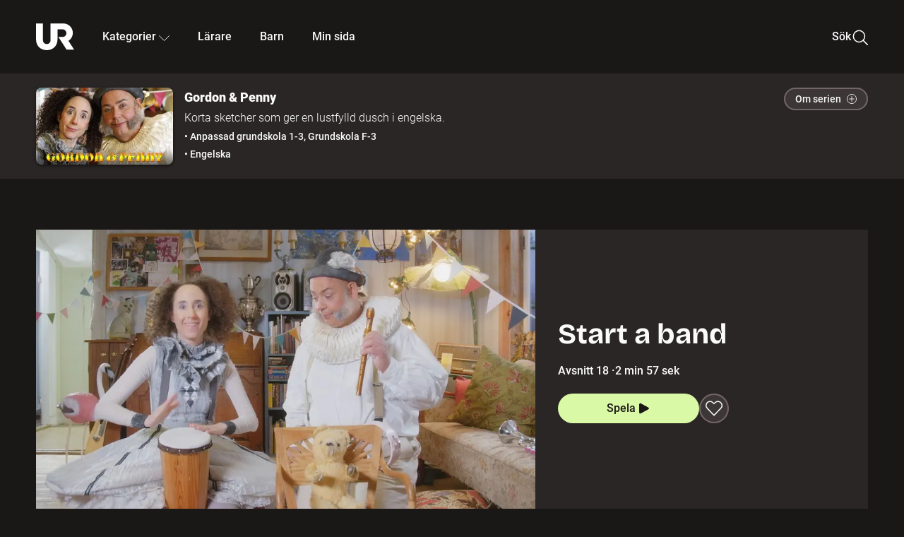

--- FILE ---
content_type: text/html; charset=utf-8
request_url: http://embed.ur.se/program/208703-gordon-penny-start-a-band
body_size: 20338
content:
<!DOCTYPE html><html lang="sv"><head><link rel="preload" href="/fonts/Roboto-300.woff2" as="font" crossorigin="" data-next-head=""/><link rel="preload" href="/fonts/Roboto-500.woff2" as="font" crossorigin="" data-next-head=""/><link rel="preload" href="/fonts/Roboto-900.woff2" as="font" crossorigin="" data-next-head=""/><link rel="icon" href="/favicon.ico" data-next-head=""/><meta charSet="utf-8" data-next-head=""/><meta name="viewport" content="width=device-width, initial-scale=1.0, user-scalable=yes" data-next-head=""/><meta name="format-detection" content="telephone=no" data-next-head=""/><link rel="icon" sizes="192x192" href="/touch-icons/touch-icon-192x192.png" data-next-head=""/><link rel="apple-touch-icon" sizes="192x192" href="/touch-icons/touch-icon-192x192.png" data-next-head=""/><link rel="apple-touch-icon" sizes="180x180" href="/touch-icons/touch-icon-180x180.png" data-next-head=""/><link rel="apple-touch-icon" sizes="152x152" href="/touch-icons/touch-icon-152x152.png" data-next-head=""/><link rel="apple-touch-icon" sizes="144x144" href="/touch-icons/touch-icon-144x144.png" data-next-head=""/><link rel="apple-touch-icon" sizes="120x120" href="/touch-icons/touch-icon-120x120.png" data-next-head=""/><link rel="apple-touch-icon" sizes="114x114" href="/touch-icons/touch-icon-114x114.png" data-next-head=""/><link rel="apple-touch-icon" sizes="76x76" href="/touch-icons/touch-icon-76x76.png" data-next-head=""/><link rel="apple-touch-icon" sizes="72x72" href="/touch-icons/touch-icon-72x72.png" data-next-head=""/><link rel="shortcut icon" href="/favicon.ico" data-next-head=""/><link rel="manifest" href="/manifest.json" data-next-head=""/><title data-next-head="">Gordon &amp; Penny: Start a band | UR Play</title><meta name="description" content="Filurerna Gordon och Penny har startat en orkester och repeterar för fullt hemma i sitt hus. Men Teddy verkar inte vara helt med på noterna, eller? Engelska för nybörjare." data-next-head=""/><link rel="canonical" href="https://urplay.se/program/208703-gordon-penny-start-a-band" data-next-head=""/><meta property="og:title" content="Gordon &amp; Penny: Start a band | UR Play" data-next-head=""/><meta property="og:locale" content="sv_SE" data-next-head=""/><meta property="og:site_name" content="urplay.se" data-next-head=""/><meta property="og:image" content="https://some-assets.ur.se/some/urplay/208703/hd.jpg" data-next-head=""/><meta property="og:url" content="https://urplay.se/program/208703-gordon-penny-start-a-band" data-next-head=""/><meta property="og:description" content="Filurerna Gordon och Penny har startat en orkester och repeterar för fullt hemma i sitt hus. Men Teddy verkar inte vara helt med på noterna, eller? Engelska för nybörjare." data-next-head=""/><link rel="preload" as="image" imageSrcSet="/_next/image?url=https%3A%2F%2Fassets.ur.se%2Fid%2F208703%2Fimages%2F1_xl.jpg&amp;w=128&amp;q=75 128w, /_next/image?url=https%3A%2F%2Fassets.ur.se%2Fid%2F208703%2Fimages%2F1_xl.jpg&amp;w=256&amp;q=75 256w, /_next/image?url=https%3A%2F%2Fassets.ur.se%2Fid%2F208703%2Fimages%2F1_xl.jpg&amp;w=384&amp;q=75 384w, /_next/image?url=https%3A%2F%2Fassets.ur.se%2Fid%2F208703%2Fimages%2F1_xl.jpg&amp;w=640&amp;q=75 640w, /_next/image?url=https%3A%2F%2Fassets.ur.se%2Fid%2F208703%2Fimages%2F1_xl.jpg&amp;w=768&amp;q=75 768w, /_next/image?url=https%3A%2F%2Fassets.ur.se%2Fid%2F208703%2Fimages%2F1_xl.jpg&amp;w=1201&amp;q=75 1201w, /_next/image?url=https%3A%2F%2Fassets.ur.se%2Fid%2F208703%2Fimages%2F1_xl.jpg&amp;w=1441&amp;q=75 1441w, /_next/image?url=https%3A%2F%2Fassets.ur.se%2Fid%2F208703%2Fimages%2F1_xl.jpg&amp;w=1601&amp;q=75 1601w" imageSizes="(min-width: 1600px) 1216px, (min-width: 1201px) calc(100vw - 16vw), 100vw" data-next-head=""/><script id="cookiebot-google-consent-mode" data-cookieconsent="ignore" data-nscript="beforeInteractive">
              window.dataLayer = window.dataLayer || [];
              function gtag() {
                  dataLayer.push(arguments);
              }
              gtag('consent', 'default', {
                  'ad_personalization': 'denied',
                  'ad_storage': 'denied',
                  'ad_user_data': 'denied',
                  'analytics_storage': 'denied',
                  'functionality_storage': 'denied',
                  'personalization_storage': 'denied',
                  'security_storage': 'granted',
                  'wait_for_update': 500,
              });
              gtag("set", "ads_data_redaction", true);
              gtag("set", "url_passthrough", false);
          </script><link rel="preload" href="/_next/static/chunks/7076bda25b28cdb3.css" as="style"/><link rel="stylesheet" href="/_next/static/chunks/7076bda25b28cdb3.css" data-n-g=""/><link rel="preload" href="/_next/static/chunks/07ddc6594b48c1e0.css" as="style"/><link rel="stylesheet" href="/_next/static/chunks/07ddc6594b48c1e0.css" data-n-p=""/><link rel="preload" href="/_next/static/chunks/c1e71c8b6d499c26.css" as="style"/><link rel="stylesheet" href="/_next/static/chunks/c1e71c8b6d499c26.css" data-n-p=""/><link rel="preload" href="/_next/static/chunks/2448c9246fab9abd.css" as="style"/><link rel="stylesheet" href="/_next/static/chunks/2448c9246fab9abd.css" data-n-p=""/><noscript data-n-css=""></noscript><script id="Cookiebot" src="https://consent.cookiebot.com/uc.js" data-cbid="60f149ef-77bc-47f4-90c1-a55c6b64370d" type="text/javascript" defer="" data-nscript="beforeInteractive"></script><script src="/_next/static/chunks/edd913e8f2b198d0.js" defer=""></script><script src="/_next/static/chunks/970320f0bdf953a1.js" defer=""></script><script src="/_next/static/chunks/fd090f91ffbf2c6f.js" defer=""></script><script src="/_next/static/chunks/90921fb4a9d345f7.js" defer=""></script><script src="/_next/static/chunks/c768a6e21a7f58cc.js" defer=""></script><script src="/_next/static/chunks/ecaa78903e1eaa47.js" defer=""></script><script src="/_next/static/chunks/44782f074879ae1a.js" defer=""></script><script src="/_next/static/chunks/c14efc881d7eb5bf.js" defer=""></script><script src="/_next/static/chunks/turbopack-8b81991c24426aba.js" defer=""></script><script src="/_next/static/chunks/b816257d885628b6.js" defer=""></script><script src="/_next/static/chunks/76bdf75e52b97474.js" defer=""></script><script src="/_next/static/chunks/70885da221265fe3.js" defer=""></script><script src="/_next/static/chunks/da3f7ac6a4d367b7.js" defer=""></script><script src="/_next/static/chunks/34f64c3012383e68.js" defer=""></script><script src="/_next/static/chunks/d87de7dc09f7efad.js" defer=""></script><script src="/_next/static/chunks/aa4746d873d4e653.js" defer=""></script><script src="/_next/static/chunks/579f41d1d5e4a4fd.js" defer=""></script><script src="/_next/static/chunks/turbopack-588630a91c442edd.js" defer=""></script><script src="/_next/static/pBKJkwQaTlKCphi-bEeY_/_ssgManifest.js" defer=""></script><script src="/_next/static/pBKJkwQaTlKCphi-bEeY_/_buildManifest.js" defer=""></script><meta name="sentry-trace" content="469ee3badc17e4d784ba4c3c33b00aaa-6aea0feef17a16f9-0"/><meta name="baggage" content="sentry-environment=production,sentry-public_key=ef851232e4a5b9cdde2454c5acff091c,sentry-trace_id=469ee3badc17e4d784ba4c3c33b00aaa,sentry-sampled=false,sentry-sample_rand=0.6053521800541437,sentry-sample_rate=0.01"/></head><body><div id="__next"><div class="Layout-module__fmZ1UG__mainBackground"><header class=""><div class="SiteHeader-module__gsr0IW__siteHeader"><div class="SiteHeader-module__gsr0IW__wrapper"><button id="resetFocus" tabindex="-1" aria-hidden="true" class="SiteHeader-module__gsr0IW__resetFocusButton"></button><a class="SiteHeader-module__gsr0IW__accessibilityLinks" href="#huvudinnehall">Till huvudinnehåll</a><div class="SiteHeader-module__gsr0IW__menuContainer SiteHeader-module__gsr0IW__hideMenu"><nav aria-label="Huvudmeny" class="PrimaryNavigation-module__g0Mera__navigation" tabindex="-1"><ul class="menu PrimaryNavigation-module__g0Mera__menuWrapper"><li class="PrimaryNavigation-module__g0Mera__logoItem"><div class="PrimaryNavigation-module__g0Mera__mobileCloseButtonContainer"><button class="PrimaryNavigation-module__g0Mera__mobileCloseButton" aria-label="Stäng huvudmeny" aria-controls="Huvudmeny" aria-expanded="false"><svg xmlns="http://www.w3.org/2000/svg" width="24" height="24" viewBox="0 0 24 24" aria-hidden="true" focusable="false" class="PrimaryNavigation-module__g0Mera__closeIcon"><path fill="none" fill-rule="evenodd" stroke="#110737" stroke-linecap="round" stroke-linejoin="round" stroke-width="1.5" d="m4.5 19.5 15-15m-15 0 15 15"></path></svg></button></div><a class="PrimaryNavigation-module__g0Mera__logoLink" data-trk-primary-navigation="Logo" href="/"><svg xmlns="http://www.w3.org/2000/svg" width="200" height="200" viewBox="0 0 200 200" class="PrimaryNavigation-module__g0Mera__logo" focusable="false" role="img" aria-label="UR Play"><path fill="#FFF" fill-rule="evenodd" d="M169.92 125.104c13.91-8.81 23.22-24.207 23.019-41.648C193.253 56.257 170.449 34 143.115 34H76.347v87.325c0 12.838-8.964 20.61-20.02 20.61-11.058 0-20.022-7.772-20.022-20.61V34H0v82.572C0 153.03 25.218 174 56.326 174c31.109 0 56.325-20.97 56.325-57.428V64.85h26.147c10.995 0 20.3 8.564 20.625 19.5.336 11.364-8.852 20.713-20.197 20.713H117.4l43.065 66.312H200z"></path></svg></a></li><li class="PrimaryNavigation-module__g0Mera__navItem PrimaryNavigation-module__g0Mera__categoriesNavItemDesktop"><button aria-expanded="false" data-trk-primary-navigation-kategorier="closed" class="NavDropdown-module__Tj6GOG__navButton" data-trk-primary-navigation="Kategorier" type="button">Kategorier<svg xmlns="http://www.w3.org/2000/svg" width="24" height="24" viewBox="0 0 24 24" aria-hidden="true" class="NavDropdown-module__Tj6GOG__caret Caret-module__Bw2tFq__down" focusable="false"><path fill="none" stroke="#110737" stroke-linecap="round" stroke-linejoin="round" stroke-width="1.5" d="M23.25 16.689 12.53 5.97a.75.75 0 0 0-1.06 0L.75 16.689"></path></svg></button><div class="NavDropdown-module__Tj6GOG__navMenu"><div aria-hidden="true" class="CategoriesMenu-module__nuJBlW__backdrop CategoriesMenu-module__nuJBlW__noBackdrop"></div><div class="CategoriesMenu-module__nuJBlW__categoriesMenu"><div class="CategoriesMenu-module__nuJBlW__topRow"><a tabindex="0" class="Button-module__s3b5nq__button Button-module__s3b5nq__secondaryButton Button-module__s3b5nq__linkButton Button-module__s3b5nq__smallButton Button-module__s3b5nq__chipButton" href="/bladdra/alla-kategorier">Alla kategorier</a><a tabindex="0" class="Button-module__s3b5nq__button Button-module__s3b5nq__secondaryButton Button-module__s3b5nq__linkButton Button-module__s3b5nq__smallButton Button-module__s3b5nq__chipButton" href="/bladdra/alla-program">Program A till Ö</a></div><ul class="CategoriesMenu-module__nuJBlW__highlightedCategories"><li class="NavigationListItem-module__T6YIQq__item CategoriesMenu-module__nuJBlW__categoryItem"><div class="NavigationListItem-module__T6YIQq__imageOverlay"></div><img alt="" loading="lazy" width="640" height="360" decoding="async" data-nimg="1" class="NavigationListItem-module__T6YIQq__categoryImage" style="color:transparent" sizes="(min-width: 1600px) calc(1216px * .24), (min-width: 1201px) calc((100vw - 16vw) * .24), (min-width: 768px) 24vw, (min-width: 640px) 48vw, 38vw" srcSet="/_next/image?url=https%3A%2F%2Fur.imagevault.app%2Fpublishedmedia%2F9m6olbh6d9ei2kyj2kmu%2Fsyntolkatny.png&amp;w=128&amp;q=75 128w, /_next/image?url=https%3A%2F%2Fur.imagevault.app%2Fpublishedmedia%2F9m6olbh6d9ei2kyj2kmu%2Fsyntolkatny.png&amp;w=256&amp;q=75 256w, /_next/image?url=https%3A%2F%2Fur.imagevault.app%2Fpublishedmedia%2F9m6olbh6d9ei2kyj2kmu%2Fsyntolkatny.png&amp;w=384&amp;q=75 384w, /_next/image?url=https%3A%2F%2Fur.imagevault.app%2Fpublishedmedia%2F9m6olbh6d9ei2kyj2kmu%2Fsyntolkatny.png&amp;w=640&amp;q=75 640w, /_next/image?url=https%3A%2F%2Fur.imagevault.app%2Fpublishedmedia%2F9m6olbh6d9ei2kyj2kmu%2Fsyntolkatny.png&amp;w=768&amp;q=75 768w, /_next/image?url=https%3A%2F%2Fur.imagevault.app%2Fpublishedmedia%2F9m6olbh6d9ei2kyj2kmu%2Fsyntolkatny.png&amp;w=1201&amp;q=75 1201w, /_next/image?url=https%3A%2F%2Fur.imagevault.app%2Fpublishedmedia%2F9m6olbh6d9ei2kyj2kmu%2Fsyntolkatny.png&amp;w=1441&amp;q=75 1441w, /_next/image?url=https%3A%2F%2Fur.imagevault.app%2Fpublishedmedia%2F9m6olbh6d9ei2kyj2kmu%2Fsyntolkatny.png&amp;w=1601&amp;q=75 1601w" src="/_next/image?url=https%3A%2F%2Fur.imagevault.app%2Fpublishedmedia%2F9m6olbh6d9ei2kyj2kmu%2Fsyntolkatny.png&amp;w=1601&amp;q=75"/><a class="NavigationListItem-module__T6YIQq__categoryLink" data-trk-categories-menu="Syntolkat" href="/bladdra/syntolkat"><span class="NavigationListItem-module__T6YIQq__linkText">Syntolkat</span></a><div class="NavigationListItem-module__T6YIQq__gradient"></div></li><li class="NavigationListItem-module__T6YIQq__item CategoriesMenu-module__nuJBlW__categoryItem"><div class="NavigationListItem-module__T6YIQq__imageOverlay"></div><img alt="" loading="lazy" width="640" height="360" decoding="async" data-nimg="1" class="NavigationListItem-module__T6YIQq__categoryImage" style="color:transparent" sizes="(min-width: 1600px) calc(1216px * .24), (min-width: 1201px) calc((100vw - 16vw) * .24), (min-width: 768px) 24vw, (min-width: 640px) 48vw, 38vw" srcSet="/_next/image?url=https%3A%2F%2Fur.imagevault.app%2Fpublishedmedia%2Frhqa3paguquththzuoa4%2Fdokumenta-rny.png&amp;w=128&amp;q=75 128w, /_next/image?url=https%3A%2F%2Fur.imagevault.app%2Fpublishedmedia%2Frhqa3paguquththzuoa4%2Fdokumenta-rny.png&amp;w=256&amp;q=75 256w, /_next/image?url=https%3A%2F%2Fur.imagevault.app%2Fpublishedmedia%2Frhqa3paguquththzuoa4%2Fdokumenta-rny.png&amp;w=384&amp;q=75 384w, /_next/image?url=https%3A%2F%2Fur.imagevault.app%2Fpublishedmedia%2Frhqa3paguquththzuoa4%2Fdokumenta-rny.png&amp;w=640&amp;q=75 640w, /_next/image?url=https%3A%2F%2Fur.imagevault.app%2Fpublishedmedia%2Frhqa3paguquththzuoa4%2Fdokumenta-rny.png&amp;w=768&amp;q=75 768w, /_next/image?url=https%3A%2F%2Fur.imagevault.app%2Fpublishedmedia%2Frhqa3paguquththzuoa4%2Fdokumenta-rny.png&amp;w=1201&amp;q=75 1201w, /_next/image?url=https%3A%2F%2Fur.imagevault.app%2Fpublishedmedia%2Frhqa3paguquththzuoa4%2Fdokumenta-rny.png&amp;w=1441&amp;q=75 1441w, /_next/image?url=https%3A%2F%2Fur.imagevault.app%2Fpublishedmedia%2Frhqa3paguquththzuoa4%2Fdokumenta-rny.png&amp;w=1601&amp;q=75 1601w" src="/_next/image?url=https%3A%2F%2Fur.imagevault.app%2Fpublishedmedia%2Frhqa3paguquththzuoa4%2Fdokumenta-rny.png&amp;w=1601&amp;q=75"/><a class="NavigationListItem-module__T6YIQq__categoryLink" data-trk-categories-menu="Dokumentär" href="/bladdra/dokumentar"><span class="NavigationListItem-module__T6YIQq__linkText">Dokumentär</span></a><div class="NavigationListItem-module__T6YIQq__gradient"></div></li><li class="NavigationListItem-module__T6YIQq__item CategoriesMenu-module__nuJBlW__categoryItem"><div class="NavigationListItem-module__T6YIQq__imageOverlay"></div><img alt="" loading="lazy" width="640" height="360" decoding="async" data-nimg="1" class="NavigationListItem-module__T6YIQq__categoryImage" style="color:transparent" sizes="(min-width: 1600px) calc(1216px * .24), (min-width: 1201px) calc((100vw - 16vw) * .24), (min-width: 768px) 24vw, (min-width: 640px) 48vw, 38vw" srcSet="/_next/image?url=https%3A%2F%2Fur.imagevault.app%2Fpublishedmedia%2Fash3p5xkwl2oxew6vpk0%2FKortfilm_kategori.png&amp;w=128&amp;q=75 128w, /_next/image?url=https%3A%2F%2Fur.imagevault.app%2Fpublishedmedia%2Fash3p5xkwl2oxew6vpk0%2FKortfilm_kategori.png&amp;w=256&amp;q=75 256w, /_next/image?url=https%3A%2F%2Fur.imagevault.app%2Fpublishedmedia%2Fash3p5xkwl2oxew6vpk0%2FKortfilm_kategori.png&amp;w=384&amp;q=75 384w, /_next/image?url=https%3A%2F%2Fur.imagevault.app%2Fpublishedmedia%2Fash3p5xkwl2oxew6vpk0%2FKortfilm_kategori.png&amp;w=640&amp;q=75 640w, /_next/image?url=https%3A%2F%2Fur.imagevault.app%2Fpublishedmedia%2Fash3p5xkwl2oxew6vpk0%2FKortfilm_kategori.png&amp;w=768&amp;q=75 768w, /_next/image?url=https%3A%2F%2Fur.imagevault.app%2Fpublishedmedia%2Fash3p5xkwl2oxew6vpk0%2FKortfilm_kategori.png&amp;w=1201&amp;q=75 1201w, /_next/image?url=https%3A%2F%2Fur.imagevault.app%2Fpublishedmedia%2Fash3p5xkwl2oxew6vpk0%2FKortfilm_kategori.png&amp;w=1441&amp;q=75 1441w, /_next/image?url=https%3A%2F%2Fur.imagevault.app%2Fpublishedmedia%2Fash3p5xkwl2oxew6vpk0%2FKortfilm_kategori.png&amp;w=1601&amp;q=75 1601w" src="/_next/image?url=https%3A%2F%2Fur.imagevault.app%2Fpublishedmedia%2Fash3p5xkwl2oxew6vpk0%2FKortfilm_kategori.png&amp;w=1601&amp;q=75"/><a class="NavigationListItem-module__T6YIQq__categoryLink" data-trk-categories-menu="Kortfilm" href="/bladdra/kortfilm"><span class="NavigationListItem-module__T6YIQq__linkText">Kortfilm</span></a><div class="NavigationListItem-module__T6YIQq__gradient"></div></li><li class="NavigationListItem-module__T6YIQq__item CategoriesMenu-module__nuJBlW__categoryItem"><div class="NavigationListItem-module__T6YIQq__imageOverlay"></div><img alt="" loading="lazy" width="640" height="360" decoding="async" data-nimg="1" class="NavigationListItem-module__T6YIQq__categoryImage" style="color:transparent" sizes="(min-width: 1600px) calc(1216px * .24), (min-width: 1201px) calc((100vw - 16vw) * .24), (min-width: 768px) 24vw, (min-width: 640px) 48vw, 38vw" srcSet="/_next/image?url=https%3A%2F%2Fur.imagevault.app%2Fpublishedmedia%2F83s66kbxiipc46zanxcf%2Fdramany.png&amp;w=128&amp;q=75 128w, /_next/image?url=https%3A%2F%2Fur.imagevault.app%2Fpublishedmedia%2F83s66kbxiipc46zanxcf%2Fdramany.png&amp;w=256&amp;q=75 256w, /_next/image?url=https%3A%2F%2Fur.imagevault.app%2Fpublishedmedia%2F83s66kbxiipc46zanxcf%2Fdramany.png&amp;w=384&amp;q=75 384w, /_next/image?url=https%3A%2F%2Fur.imagevault.app%2Fpublishedmedia%2F83s66kbxiipc46zanxcf%2Fdramany.png&amp;w=640&amp;q=75 640w, /_next/image?url=https%3A%2F%2Fur.imagevault.app%2Fpublishedmedia%2F83s66kbxiipc46zanxcf%2Fdramany.png&amp;w=768&amp;q=75 768w, /_next/image?url=https%3A%2F%2Fur.imagevault.app%2Fpublishedmedia%2F83s66kbxiipc46zanxcf%2Fdramany.png&amp;w=1201&amp;q=75 1201w, /_next/image?url=https%3A%2F%2Fur.imagevault.app%2Fpublishedmedia%2F83s66kbxiipc46zanxcf%2Fdramany.png&amp;w=1441&amp;q=75 1441w, /_next/image?url=https%3A%2F%2Fur.imagevault.app%2Fpublishedmedia%2F83s66kbxiipc46zanxcf%2Fdramany.png&amp;w=1601&amp;q=75 1601w" src="/_next/image?url=https%3A%2F%2Fur.imagevault.app%2Fpublishedmedia%2F83s66kbxiipc46zanxcf%2Fdramany.png&amp;w=1601&amp;q=75"/><a class="NavigationListItem-module__T6YIQq__categoryLink" data-trk-categories-menu="Drama" href="/bladdra/drama"><span class="NavigationListItem-module__T6YIQq__linkText">Drama</span></a><div class="NavigationListItem-module__T6YIQq__gradient"></div></li><li class="NavigationListItem-module__T6YIQq__item CategoriesMenu-module__nuJBlW__categoryItem"><div class="NavigationListItem-module__T6YIQq__imageOverlay"></div><img alt="" loading="lazy" width="640" height="360" decoding="async" data-nimg="1" class="NavigationListItem-module__T6YIQq__categoryImage" style="color:transparent" sizes="(min-width: 1600px) calc(1216px * .24), (min-width: 1201px) calc((100vw - 16vw) * .24), (min-width: 768px) 24vw, (min-width: 640px) 48vw, 38vw" srcSet="/_next/image?url=https%3A%2F%2Fur.imagevault.app%2Fpublishedmedia%2Ft3a3nq9md6wi29ksvh3d%2Ffo-rela-sningarny.png&amp;w=128&amp;q=75 128w, /_next/image?url=https%3A%2F%2Fur.imagevault.app%2Fpublishedmedia%2Ft3a3nq9md6wi29ksvh3d%2Ffo-rela-sningarny.png&amp;w=256&amp;q=75 256w, /_next/image?url=https%3A%2F%2Fur.imagevault.app%2Fpublishedmedia%2Ft3a3nq9md6wi29ksvh3d%2Ffo-rela-sningarny.png&amp;w=384&amp;q=75 384w, /_next/image?url=https%3A%2F%2Fur.imagevault.app%2Fpublishedmedia%2Ft3a3nq9md6wi29ksvh3d%2Ffo-rela-sningarny.png&amp;w=640&amp;q=75 640w, /_next/image?url=https%3A%2F%2Fur.imagevault.app%2Fpublishedmedia%2Ft3a3nq9md6wi29ksvh3d%2Ffo-rela-sningarny.png&amp;w=768&amp;q=75 768w, /_next/image?url=https%3A%2F%2Fur.imagevault.app%2Fpublishedmedia%2Ft3a3nq9md6wi29ksvh3d%2Ffo-rela-sningarny.png&amp;w=1201&amp;q=75 1201w, /_next/image?url=https%3A%2F%2Fur.imagevault.app%2Fpublishedmedia%2Ft3a3nq9md6wi29ksvh3d%2Ffo-rela-sningarny.png&amp;w=1441&amp;q=75 1441w, /_next/image?url=https%3A%2F%2Fur.imagevault.app%2Fpublishedmedia%2Ft3a3nq9md6wi29ksvh3d%2Ffo-rela-sningarny.png&amp;w=1601&amp;q=75 1601w" src="/_next/image?url=https%3A%2F%2Fur.imagevault.app%2Fpublishedmedia%2Ft3a3nq9md6wi29ksvh3d%2Ffo-rela-sningarny.png&amp;w=1601&amp;q=75"/><a class="NavigationListItem-module__T6YIQq__categoryLink" data-trk-categories-menu="Föreläsningar" href="/bladdra/forelasningar"><span class="NavigationListItem-module__T6YIQq__linkText">Föreläsningar</span></a><div class="NavigationListItem-module__T6YIQq__gradient"></div></li><li class="NavigationListItem-module__T6YIQq__item CategoriesMenu-module__nuJBlW__categoryItem"><div class="NavigationListItem-module__T6YIQq__imageOverlay"></div><img alt="" loading="lazy" width="640" height="360" decoding="async" data-nimg="1" class="NavigationListItem-module__T6YIQq__categoryImage" style="color:transparent" sizes="(min-width: 1600px) calc(1216px * .24), (min-width: 1201px) calc((100vw - 16vw) * .24), (min-width: 768px) 24vw, (min-width: 640px) 48vw, 38vw" srcSet="/_next/image?url=https%3A%2F%2Fur.imagevault.app%2Fpublishedmedia%2Fche5jfu3y04eyx5x9jwm%2Fvetenskap.png&amp;w=128&amp;q=75 128w, /_next/image?url=https%3A%2F%2Fur.imagevault.app%2Fpublishedmedia%2Fche5jfu3y04eyx5x9jwm%2Fvetenskap.png&amp;w=256&amp;q=75 256w, /_next/image?url=https%3A%2F%2Fur.imagevault.app%2Fpublishedmedia%2Fche5jfu3y04eyx5x9jwm%2Fvetenskap.png&amp;w=384&amp;q=75 384w, /_next/image?url=https%3A%2F%2Fur.imagevault.app%2Fpublishedmedia%2Fche5jfu3y04eyx5x9jwm%2Fvetenskap.png&amp;w=640&amp;q=75 640w, /_next/image?url=https%3A%2F%2Fur.imagevault.app%2Fpublishedmedia%2Fche5jfu3y04eyx5x9jwm%2Fvetenskap.png&amp;w=768&amp;q=75 768w, /_next/image?url=https%3A%2F%2Fur.imagevault.app%2Fpublishedmedia%2Fche5jfu3y04eyx5x9jwm%2Fvetenskap.png&amp;w=1201&amp;q=75 1201w, /_next/image?url=https%3A%2F%2Fur.imagevault.app%2Fpublishedmedia%2Fche5jfu3y04eyx5x9jwm%2Fvetenskap.png&amp;w=1441&amp;q=75 1441w, /_next/image?url=https%3A%2F%2Fur.imagevault.app%2Fpublishedmedia%2Fche5jfu3y04eyx5x9jwm%2Fvetenskap.png&amp;w=1601&amp;q=75 1601w" src="/_next/image?url=https%3A%2F%2Fur.imagevault.app%2Fpublishedmedia%2Fche5jfu3y04eyx5x9jwm%2Fvetenskap.png&amp;w=1601&amp;q=75"/><a class="NavigationListItem-module__T6YIQq__categoryLink" data-trk-categories-menu="Vetenskap &amp; teknik" href="/bladdra/vetenskap"><span class="NavigationListItem-module__T6YIQq__linkText">Vetenskap &amp; teknik</span></a><div class="NavigationListItem-module__T6YIQq__gradient"></div></li><li class="NavigationListItem-module__T6YIQq__item CategoriesMenu-module__nuJBlW__categoryItem"><div class="NavigationListItem-module__T6YIQq__imageOverlay"></div><img alt="" loading="lazy" width="640" height="360" decoding="async" data-nimg="1" class="NavigationListItem-module__T6YIQq__categoryImage" style="color:transparent" sizes="(min-width: 1600px) calc(1216px * .24), (min-width: 1201px) calc((100vw - 16vw) * .24), (min-width: 768px) 24vw, (min-width: 640px) 48vw, 38vw" srcSet="/_next/image?url=https%3A%2F%2Fur.imagevault.app%2Fpublishedmedia%2Fx9un8m0h5shqn4bds1ig%2FPoddar_kategori.png&amp;w=128&amp;q=75 128w, /_next/image?url=https%3A%2F%2Fur.imagevault.app%2Fpublishedmedia%2Fx9un8m0h5shqn4bds1ig%2FPoddar_kategori.png&amp;w=256&amp;q=75 256w, /_next/image?url=https%3A%2F%2Fur.imagevault.app%2Fpublishedmedia%2Fx9un8m0h5shqn4bds1ig%2FPoddar_kategori.png&amp;w=384&amp;q=75 384w, /_next/image?url=https%3A%2F%2Fur.imagevault.app%2Fpublishedmedia%2Fx9un8m0h5shqn4bds1ig%2FPoddar_kategori.png&amp;w=640&amp;q=75 640w, /_next/image?url=https%3A%2F%2Fur.imagevault.app%2Fpublishedmedia%2Fx9un8m0h5shqn4bds1ig%2FPoddar_kategori.png&amp;w=768&amp;q=75 768w, /_next/image?url=https%3A%2F%2Fur.imagevault.app%2Fpublishedmedia%2Fx9un8m0h5shqn4bds1ig%2FPoddar_kategori.png&amp;w=1201&amp;q=75 1201w, /_next/image?url=https%3A%2F%2Fur.imagevault.app%2Fpublishedmedia%2Fx9un8m0h5shqn4bds1ig%2FPoddar_kategori.png&amp;w=1441&amp;q=75 1441w, /_next/image?url=https%3A%2F%2Fur.imagevault.app%2Fpublishedmedia%2Fx9un8m0h5shqn4bds1ig%2FPoddar_kategori.png&amp;w=1601&amp;q=75 1601w" src="/_next/image?url=https%3A%2F%2Fur.imagevault.app%2Fpublishedmedia%2Fx9un8m0h5shqn4bds1ig%2FPoddar_kategori.png&amp;w=1601&amp;q=75"/><a class="NavigationListItem-module__T6YIQq__categoryLink" data-trk-categories-menu="Poddar" href="/bladdra/poddar"><span class="NavigationListItem-module__T6YIQq__linkText">Poddar</span></a><div class="NavigationListItem-module__T6YIQq__gradient"></div></li><li class="NavigationListItem-module__T6YIQq__item CategoriesMenu-module__nuJBlW__categoryItem"><div class="NavigationListItem-module__T6YIQq__imageOverlay"></div><img alt="" loading="lazy" width="640" height="360" decoding="async" data-nimg="1" class="NavigationListItem-module__T6YIQq__categoryImage" style="color:transparent" sizes="(min-width: 1600px) calc(1216px * .24), (min-width: 1201px) calc((100vw - 16vw) * .24), (min-width: 768px) 24vw, (min-width: 640px) 48vw, 38vw" srcSet="/_next/image?url=https%3A%2F%2Fur.imagevault.app%2Fpublishedmedia%2Ftimhztx0qp288dcg6p04%2Fteckenspra-k3.png&amp;w=128&amp;q=75 128w, /_next/image?url=https%3A%2F%2Fur.imagevault.app%2Fpublishedmedia%2Ftimhztx0qp288dcg6p04%2Fteckenspra-k3.png&amp;w=256&amp;q=75 256w, /_next/image?url=https%3A%2F%2Fur.imagevault.app%2Fpublishedmedia%2Ftimhztx0qp288dcg6p04%2Fteckenspra-k3.png&amp;w=384&amp;q=75 384w, /_next/image?url=https%3A%2F%2Fur.imagevault.app%2Fpublishedmedia%2Ftimhztx0qp288dcg6p04%2Fteckenspra-k3.png&amp;w=640&amp;q=75 640w, /_next/image?url=https%3A%2F%2Fur.imagevault.app%2Fpublishedmedia%2Ftimhztx0qp288dcg6p04%2Fteckenspra-k3.png&amp;w=768&amp;q=75 768w, /_next/image?url=https%3A%2F%2Fur.imagevault.app%2Fpublishedmedia%2Ftimhztx0qp288dcg6p04%2Fteckenspra-k3.png&amp;w=1201&amp;q=75 1201w, /_next/image?url=https%3A%2F%2Fur.imagevault.app%2Fpublishedmedia%2Ftimhztx0qp288dcg6p04%2Fteckenspra-k3.png&amp;w=1441&amp;q=75 1441w, /_next/image?url=https%3A%2F%2Fur.imagevault.app%2Fpublishedmedia%2Ftimhztx0qp288dcg6p04%2Fteckenspra-k3.png&amp;w=1601&amp;q=75 1601w" src="/_next/image?url=https%3A%2F%2Fur.imagevault.app%2Fpublishedmedia%2Ftimhztx0qp288dcg6p04%2Fteckenspra-k3.png&amp;w=1601&amp;q=75"/><a class="NavigationListItem-module__T6YIQq__categoryLink" data-trk-categories-menu="Svenskt teckenspråk" href="/bladdra/svenskt-teckensprak"><span class="NavigationListItem-module__T6YIQq__linkText">Svenskt teckenspråk</span></a><div class="NavigationListItem-module__T6YIQq__gradient"></div></li></ul><div><span class="CategoriesMenu-module__nuJBlW__headingMinorityLanguages">Nationella minoriteter</span><ul class="CategoriesMenu-module__nuJBlW__minorityLanguages"><li class="NavigationListItem-module__T6YIQq__item CategoriesMenu-module__nuJBlW__minorityLanguagesItem"><div class="NavigationListItem-module__T6YIQq__imageOverlay"></div><img alt="" loading="lazy" width="640" height="360" decoding="async" data-nimg="1" class="NavigationListItem-module__T6YIQq__categoryImage" style="color:transparent" sizes="(min-width: 1600px) calc(1216px * .24), (min-width: 1201px) calc((100vw - 16vw) * .24), (min-width: 768px) 24vw, (min-width: 640px) 48vw, 38vw" srcSet="/_next/image?url=https%3A%2F%2Fur.imagevault.app%2Fpublishedmedia%2Fgklph3j35xmoo3pfe33m%2FFinska.png&amp;w=128&amp;q=75 128w, /_next/image?url=https%3A%2F%2Fur.imagevault.app%2Fpublishedmedia%2Fgklph3j35xmoo3pfe33m%2FFinska.png&amp;w=256&amp;q=75 256w, /_next/image?url=https%3A%2F%2Fur.imagevault.app%2Fpublishedmedia%2Fgklph3j35xmoo3pfe33m%2FFinska.png&amp;w=384&amp;q=75 384w, /_next/image?url=https%3A%2F%2Fur.imagevault.app%2Fpublishedmedia%2Fgklph3j35xmoo3pfe33m%2FFinska.png&amp;w=640&amp;q=75 640w, /_next/image?url=https%3A%2F%2Fur.imagevault.app%2Fpublishedmedia%2Fgklph3j35xmoo3pfe33m%2FFinska.png&amp;w=768&amp;q=75 768w, /_next/image?url=https%3A%2F%2Fur.imagevault.app%2Fpublishedmedia%2Fgklph3j35xmoo3pfe33m%2FFinska.png&amp;w=1201&amp;q=75 1201w, /_next/image?url=https%3A%2F%2Fur.imagevault.app%2Fpublishedmedia%2Fgklph3j35xmoo3pfe33m%2FFinska.png&amp;w=1441&amp;q=75 1441w, /_next/image?url=https%3A%2F%2Fur.imagevault.app%2Fpublishedmedia%2Fgklph3j35xmoo3pfe33m%2FFinska.png&amp;w=1601&amp;q=75 1601w" src="/_next/image?url=https%3A%2F%2Fur.imagevault.app%2Fpublishedmedia%2Fgklph3j35xmoo3pfe33m%2FFinska.png&amp;w=1601&amp;q=75"/><a class="NavigationListItem-module__T6YIQq__categoryLink" data-trk-categories-menu="Finska" href="/bladdra/finska"><span class="NavigationListItem-module__T6YIQq__linkText">Finska</span></a><div class="NavigationListItem-module__T6YIQq__gradient"></div></li><li class="NavigationListItem-module__T6YIQq__item CategoriesMenu-module__nuJBlW__minorityLanguagesItem"><div class="NavigationListItem-module__T6YIQq__imageOverlay"></div><img alt="" loading="lazy" width="640" height="360" decoding="async" data-nimg="1" class="NavigationListItem-module__T6YIQq__categoryImage" style="color:transparent" sizes="(min-width: 1600px) calc(1216px * .24), (min-width: 1201px) calc((100vw - 16vw) * .24), (min-width: 768px) 24vw, (min-width: 640px) 48vw, 38vw" srcSet="/_next/image?url=https%3A%2F%2Fur.imagevault.app%2Fpublishedmedia%2Fymydi91ihy6x98yto9ev%2FJiddisch.png&amp;w=128&amp;q=75 128w, /_next/image?url=https%3A%2F%2Fur.imagevault.app%2Fpublishedmedia%2Fymydi91ihy6x98yto9ev%2FJiddisch.png&amp;w=256&amp;q=75 256w, /_next/image?url=https%3A%2F%2Fur.imagevault.app%2Fpublishedmedia%2Fymydi91ihy6x98yto9ev%2FJiddisch.png&amp;w=384&amp;q=75 384w, /_next/image?url=https%3A%2F%2Fur.imagevault.app%2Fpublishedmedia%2Fymydi91ihy6x98yto9ev%2FJiddisch.png&amp;w=640&amp;q=75 640w, /_next/image?url=https%3A%2F%2Fur.imagevault.app%2Fpublishedmedia%2Fymydi91ihy6x98yto9ev%2FJiddisch.png&amp;w=768&amp;q=75 768w, /_next/image?url=https%3A%2F%2Fur.imagevault.app%2Fpublishedmedia%2Fymydi91ihy6x98yto9ev%2FJiddisch.png&amp;w=1201&amp;q=75 1201w, /_next/image?url=https%3A%2F%2Fur.imagevault.app%2Fpublishedmedia%2Fymydi91ihy6x98yto9ev%2FJiddisch.png&amp;w=1441&amp;q=75 1441w, /_next/image?url=https%3A%2F%2Fur.imagevault.app%2Fpublishedmedia%2Fymydi91ihy6x98yto9ev%2FJiddisch.png&amp;w=1601&amp;q=75 1601w" src="/_next/image?url=https%3A%2F%2Fur.imagevault.app%2Fpublishedmedia%2Fymydi91ihy6x98yto9ev%2FJiddisch.png&amp;w=1601&amp;q=75"/><a class="NavigationListItem-module__T6YIQq__categoryLink" data-trk-categories-menu="Jiddisch" href="/bladdra/jiddisch"><span class="NavigationListItem-module__T6YIQq__linkText">Jiddisch</span></a><div class="NavigationListItem-module__T6YIQq__gradient"></div></li><li class="NavigationListItem-module__T6YIQq__item CategoriesMenu-module__nuJBlW__minorityLanguagesItem"><div class="NavigationListItem-module__T6YIQq__imageOverlay"></div><img alt="" loading="lazy" width="640" height="360" decoding="async" data-nimg="1" class="NavigationListItem-module__T6YIQq__categoryImage" style="color:transparent" sizes="(min-width: 1600px) calc(1216px * .24), (min-width: 1201px) calc((100vw - 16vw) * .24), (min-width: 768px) 24vw, (min-width: 640px) 48vw, 38vw" srcSet="/_next/image?url=https%3A%2F%2Fur.imagevault.app%2Fpublishedmedia%2F1cm4gy0uzaqmvfi9mgv7%2FMea-nkieli.png&amp;w=128&amp;q=75 128w, /_next/image?url=https%3A%2F%2Fur.imagevault.app%2Fpublishedmedia%2F1cm4gy0uzaqmvfi9mgv7%2FMea-nkieli.png&amp;w=256&amp;q=75 256w, /_next/image?url=https%3A%2F%2Fur.imagevault.app%2Fpublishedmedia%2F1cm4gy0uzaqmvfi9mgv7%2FMea-nkieli.png&amp;w=384&amp;q=75 384w, /_next/image?url=https%3A%2F%2Fur.imagevault.app%2Fpublishedmedia%2F1cm4gy0uzaqmvfi9mgv7%2FMea-nkieli.png&amp;w=640&amp;q=75 640w, /_next/image?url=https%3A%2F%2Fur.imagevault.app%2Fpublishedmedia%2F1cm4gy0uzaqmvfi9mgv7%2FMea-nkieli.png&amp;w=768&amp;q=75 768w, /_next/image?url=https%3A%2F%2Fur.imagevault.app%2Fpublishedmedia%2F1cm4gy0uzaqmvfi9mgv7%2FMea-nkieli.png&amp;w=1201&amp;q=75 1201w, /_next/image?url=https%3A%2F%2Fur.imagevault.app%2Fpublishedmedia%2F1cm4gy0uzaqmvfi9mgv7%2FMea-nkieli.png&amp;w=1441&amp;q=75 1441w, /_next/image?url=https%3A%2F%2Fur.imagevault.app%2Fpublishedmedia%2F1cm4gy0uzaqmvfi9mgv7%2FMea-nkieli.png&amp;w=1601&amp;q=75 1601w" src="/_next/image?url=https%3A%2F%2Fur.imagevault.app%2Fpublishedmedia%2F1cm4gy0uzaqmvfi9mgv7%2FMea-nkieli.png&amp;w=1601&amp;q=75"/><a class="NavigationListItem-module__T6YIQq__categoryLink" data-trk-categories-menu="Meänkieli" href="/bladdra/meankieli"><span class="NavigationListItem-module__T6YIQq__linkText">Meänkieli</span></a><div class="NavigationListItem-module__T6YIQq__gradient"></div></li><li class="NavigationListItem-module__T6YIQq__item CategoriesMenu-module__nuJBlW__minorityLanguagesItem"><div class="NavigationListItem-module__T6YIQq__imageOverlay"></div><img alt="" loading="lazy" width="640" height="360" decoding="async" data-nimg="1" class="NavigationListItem-module__T6YIQq__categoryImage" style="color:transparent" sizes="(min-width: 1600px) calc(1216px * .24), (min-width: 1201px) calc((100vw - 16vw) * .24), (min-width: 768px) 24vw, (min-width: 640px) 48vw, 38vw" srcSet="/_next/image?url=https%3A%2F%2Fur.imagevault.app%2Fpublishedmedia%2Fy6yw0zv2rz1a1ucaccz7%2FRomani.png&amp;w=128&amp;q=75 128w, /_next/image?url=https%3A%2F%2Fur.imagevault.app%2Fpublishedmedia%2Fy6yw0zv2rz1a1ucaccz7%2FRomani.png&amp;w=256&amp;q=75 256w, /_next/image?url=https%3A%2F%2Fur.imagevault.app%2Fpublishedmedia%2Fy6yw0zv2rz1a1ucaccz7%2FRomani.png&amp;w=384&amp;q=75 384w, /_next/image?url=https%3A%2F%2Fur.imagevault.app%2Fpublishedmedia%2Fy6yw0zv2rz1a1ucaccz7%2FRomani.png&amp;w=640&amp;q=75 640w, /_next/image?url=https%3A%2F%2Fur.imagevault.app%2Fpublishedmedia%2Fy6yw0zv2rz1a1ucaccz7%2FRomani.png&amp;w=768&amp;q=75 768w, /_next/image?url=https%3A%2F%2Fur.imagevault.app%2Fpublishedmedia%2Fy6yw0zv2rz1a1ucaccz7%2FRomani.png&amp;w=1201&amp;q=75 1201w, /_next/image?url=https%3A%2F%2Fur.imagevault.app%2Fpublishedmedia%2Fy6yw0zv2rz1a1ucaccz7%2FRomani.png&amp;w=1441&amp;q=75 1441w, /_next/image?url=https%3A%2F%2Fur.imagevault.app%2Fpublishedmedia%2Fy6yw0zv2rz1a1ucaccz7%2FRomani.png&amp;w=1601&amp;q=75 1601w" src="/_next/image?url=https%3A%2F%2Fur.imagevault.app%2Fpublishedmedia%2Fy6yw0zv2rz1a1ucaccz7%2FRomani.png&amp;w=1601&amp;q=75"/><a class="NavigationListItem-module__T6YIQq__categoryLink" data-trk-categories-menu="Romani" href="/bladdra/romani"><span class="NavigationListItem-module__T6YIQq__linkText">Romani</span></a><div class="NavigationListItem-module__T6YIQq__gradient"></div></li><li class="NavigationListItem-module__T6YIQq__item CategoriesMenu-module__nuJBlW__minorityLanguagesItem"><div class="NavigationListItem-module__T6YIQq__imageOverlay"></div><img alt="" loading="lazy" width="640" height="360" decoding="async" data-nimg="1" class="NavigationListItem-module__T6YIQq__categoryImage" style="color:transparent" sizes="(min-width: 1600px) calc(1216px * .24), (min-width: 1201px) calc((100vw - 16vw) * .24), (min-width: 768px) 24vw, (min-width: 640px) 48vw, 38vw" srcSet="/_next/image?url=https%3A%2F%2Fur.imagevault.app%2Fpublishedmedia%2F7a5zwn4o490f3vmxm9ee%2FSamiska.png&amp;w=128&amp;q=75 128w, /_next/image?url=https%3A%2F%2Fur.imagevault.app%2Fpublishedmedia%2F7a5zwn4o490f3vmxm9ee%2FSamiska.png&amp;w=256&amp;q=75 256w, /_next/image?url=https%3A%2F%2Fur.imagevault.app%2Fpublishedmedia%2F7a5zwn4o490f3vmxm9ee%2FSamiska.png&amp;w=384&amp;q=75 384w, /_next/image?url=https%3A%2F%2Fur.imagevault.app%2Fpublishedmedia%2F7a5zwn4o490f3vmxm9ee%2FSamiska.png&amp;w=640&amp;q=75 640w, /_next/image?url=https%3A%2F%2Fur.imagevault.app%2Fpublishedmedia%2F7a5zwn4o490f3vmxm9ee%2FSamiska.png&amp;w=768&amp;q=75 768w, /_next/image?url=https%3A%2F%2Fur.imagevault.app%2Fpublishedmedia%2F7a5zwn4o490f3vmxm9ee%2FSamiska.png&amp;w=1201&amp;q=75 1201w, /_next/image?url=https%3A%2F%2Fur.imagevault.app%2Fpublishedmedia%2F7a5zwn4o490f3vmxm9ee%2FSamiska.png&amp;w=1441&amp;q=75 1441w, /_next/image?url=https%3A%2F%2Fur.imagevault.app%2Fpublishedmedia%2F7a5zwn4o490f3vmxm9ee%2FSamiska.png&amp;w=1601&amp;q=75 1601w" src="/_next/image?url=https%3A%2F%2Fur.imagevault.app%2Fpublishedmedia%2F7a5zwn4o490f3vmxm9ee%2FSamiska.png&amp;w=1601&amp;q=75"/><a class="NavigationListItem-module__T6YIQq__categoryLink" data-trk-categories-menu="Samiska" href="/bladdra/samiska"><span class="NavigationListItem-module__T6YIQq__linkText">Samiska</span></a><div class="NavigationListItem-module__T6YIQq__gradient"></div></li></ul></div></div></div></li><li><a class="PrimaryNavigation-module__g0Mera__navItem PrimaryNavigation-module__g0Mera__categoriesNavItemMobile" href="/bladdra/alla-kategorier">Kategorier</a></li><li class="PrimaryNavigation-module__g0Mera__navItem"><a class="PrimaryNavigation-module__g0Mera__headerNavigation" data-trk-primary-navigation="Lärare" href="/utbildning">Lärare</a></li><li class="PrimaryNavigation-module__g0Mera__navItem"><a class="PrimaryNavigation-module__g0Mera__headerNavigation" data-trk-primary-navigation="Barn" href="/barn">Barn</a></li><li class="PrimaryNavigation-module__g0Mera__navItem PrimaryNavigation-module__g0Mera__myPageNavItem"><a class="PrimaryNavigation-module__g0Mera__headerNavigation" data-trk-my-page="navigationslänk" href="/min-sida">Min sida</a></li><li class="PrimaryNavigation-module__g0Mera__navItem PrimaryNavigation-module__g0Mera__searchItem"><a class="PrimaryNavigation-module__g0Mera__searchLink" data-hidden-in-tabtrap="true" href="/sok"><span class="PrimaryNavigation-module__g0Mera__searchText">Sök</span><svg xmlns="http://www.w3.org/2000/svg" width="24" height="24" stroke="#fff" viewBox="0 0 24 24" aria-hidden="true"><g fill="none" fill-rule="evenodd" stroke-linecap="round" stroke-linejoin="round" stroke-width="1.5"><circle cx="11.389" cy="11.389" r="8.056" transform="rotate(-23.025 11.39 11.389)"></circle><path d="m17.085 17.084 6.248 6.25"></path></g></svg></a></li><li class="PrimaryNavigation-module__g0Mera__navItem PrimaryNavigation-module__g0Mera__avatarItem"></li></ul></nav></div><div class="SiteHeader-module__gsr0IW__mobileMenuButtonContainer"><button class="SiteHeader-module__gsr0IW__mobileMenuButton" aria-expanded="false" aria-controls="Huvudmeny" aria-label="Öppna huvudmeny"><svg xmlns="http://www.w3.org/2000/svg" width="24" height="24" viewBox="0 0 24 24" aria-hidden="true" class="SiteHeader-module__gsr0IW__hamburgerIcon"><path fill="none" fill-rule="evenodd" stroke="#110737" stroke-linecap="round" stroke-linejoin="round" stroke-width="1.5" d="M2.25 18.003h19.5m-19.5-6h19.5m-19.5-6h19.5"></path></svg></button><a data-trk-primary-navigation="Logo" class="SiteHeader-module__gsr0IW__logoLink" href="/"><svg xmlns="http://www.w3.org/2000/svg" width="200" height="200" viewBox="0 0 200 200" class="SiteHeader-module__gsr0IW__logo" focusable="false" role="img" aria-label="UR Play"><path fill="#FFF" fill-rule="evenodd" d="M169.92 125.104c13.91-8.81 23.22-24.207 23.019-41.648C193.253 56.257 170.449 34 143.115 34H76.347v87.325c0 12.838-8.964 20.61-20.02 20.61-11.058 0-20.022-7.772-20.022-20.61V34H0v82.572C0 153.03 25.218 174 56.326 174c31.109 0 56.325-20.97 56.325-57.428V64.85h26.147c10.995 0 20.3 8.564 20.625 19.5.336 11.364-8.852 20.713-20.197 20.713H117.4l43.065 66.312H200z"></path></svg></a><div class="SiteHeader-module__gsr0IW__rightSideIcons"><a class="SiteHeader-module__gsr0IW__searchIcon" href="/sok"><svg xmlns="http://www.w3.org/2000/svg" width="24" height="24" stroke="#fff" viewBox="0 0 24 24" aria-label="Sök"><g fill="none" fill-rule="evenodd" stroke-linecap="round" stroke-linejoin="round" stroke-width="1.5"><circle cx="11.389" cy="11.389" r="8.056" transform="rotate(-23.025 11.39 11.389)"></circle><path d="m17.085 17.084 6.248 6.25"></path></g></svg></a></div></div></div></div></header><main id="huvudinnehall" class="Layout-module__fmZ1UG__main"><div class="SeriesBanner-module__NNuZBG__wrapper"><div class="SeriesBanner-module__NNuZBG__seriesBannerWrapper"><div class="SeriesBanner-module__NNuZBG__innerWrapper"><div class="SeriesBannerContent-module__PTFf_W__seriesBannerHeader SeriesBannerContent-module__PTFf_W__closed"><div class="SeriesBannerContent-module__PTFf_W__toggleButton"><button data-trk="series-banner-toggle-closed" type="button" aria-expanded="false" tabindex="0" class="Button-module__s3b5nq__button ToggleButton-module__QjyK-a__toggleButton Button-module__s3b5nq__secondaryButton Button-module__s3b5nq__smallButton">Om serien<svg xmlns="http://www.w3.org/2000/svg" width="24" height="24" viewBox="0 0 24 24" focusable="false"><g fill="none" fill-rule="evenodd" stroke="currentColor" stroke-width="1.5"><path stroke-linecap="round" stroke-linejoin="round" d="M6 12h12m-6-6v12"></path><circle cx="12" cy="12" r="11.25"></circle></g></svg></button></div><div class="SeriesBannerContent-module__PTFf_W__contentWrapper"><div class="SeriesBannerContent-module__PTFf_W__imageWrapper"><figure class="SeriesBannerContent-module__PTFf_W__figure"><img alt="series" loading="lazy" width="194" height="109" decoding="async" data-nimg="1" class="SeriesBannerContent-module__PTFf_W__image NextImage-module__dmtaUW__rounded NextImage-module__dmtaUW__shadows" style="color:transparent" sizes="(min-width: 1600px) calc(1216px * .24), (min-width: 1201px) calc((100vw - 16vw) * .24), (min-width: 768px) 24vw, (min-width: 640px) 48vw, 38vw" srcSet="/_next/image?url=https%3A%2F%2Fassets.ur.se%2Fid%2F208686%2Fimages%2F1.jpg&amp;w=128&amp;q=75 128w, /_next/image?url=https%3A%2F%2Fassets.ur.se%2Fid%2F208686%2Fimages%2F1.jpg&amp;w=256&amp;q=75 256w, /_next/image?url=https%3A%2F%2Fassets.ur.se%2Fid%2F208686%2Fimages%2F1.jpg&amp;w=384&amp;q=75 384w, /_next/image?url=https%3A%2F%2Fassets.ur.se%2Fid%2F208686%2Fimages%2F1.jpg&amp;w=640&amp;q=75 640w, /_next/image?url=https%3A%2F%2Fassets.ur.se%2Fid%2F208686%2Fimages%2F1.jpg&amp;w=768&amp;q=75 768w, /_next/image?url=https%3A%2F%2Fassets.ur.se%2Fid%2F208686%2Fimages%2F1.jpg&amp;w=1201&amp;q=75 1201w, /_next/image?url=https%3A%2F%2Fassets.ur.se%2Fid%2F208686%2Fimages%2F1.jpg&amp;w=1441&amp;q=75 1441w, /_next/image?url=https%3A%2F%2Fassets.ur.se%2Fid%2F208686%2Fimages%2F1.jpg&amp;w=1601&amp;q=75 1601w" src="/_next/image?url=https%3A%2F%2Fassets.ur.se%2Fid%2F208686%2Fimages%2F1.jpg&amp;w=1601&amp;q=75"/></figure><figure class="SeriesBannerContent-module__PTFf_W__mobileFigureOpen"><img alt="series" loading="lazy" width="320" height="180" decoding="async" data-nimg="1" class="SeriesBannerContent-module__PTFf_W__image NextImage-module__dmtaUW__rounded NextImage-module__dmtaUW__shadows" style="color:transparent" sizes="(min-width: 1600px) calc(1216px * .24), (min-width: 1201px) calc((100vw - 16vw) * .24), (min-width: 768px) 24vw, (min-width: 640px) 48vw, 38vw" srcSet="/_next/image?url=https%3A%2F%2Fassets.ur.se%2Fid%2F208686%2Fimages%2F1_l.jpg&amp;w=128&amp;q=75 128w, /_next/image?url=https%3A%2F%2Fassets.ur.se%2Fid%2F208686%2Fimages%2F1_l.jpg&amp;w=256&amp;q=75 256w, /_next/image?url=https%3A%2F%2Fassets.ur.se%2Fid%2F208686%2Fimages%2F1_l.jpg&amp;w=384&amp;q=75 384w, /_next/image?url=https%3A%2F%2Fassets.ur.se%2Fid%2F208686%2Fimages%2F1_l.jpg&amp;w=640&amp;q=75 640w, /_next/image?url=https%3A%2F%2Fassets.ur.se%2Fid%2F208686%2Fimages%2F1_l.jpg&amp;w=768&amp;q=75 768w, /_next/image?url=https%3A%2F%2Fassets.ur.se%2Fid%2F208686%2Fimages%2F1_l.jpg&amp;w=1201&amp;q=75 1201w, /_next/image?url=https%3A%2F%2Fassets.ur.se%2Fid%2F208686%2Fimages%2F1_l.jpg&amp;w=1441&amp;q=75 1441w, /_next/image?url=https%3A%2F%2Fassets.ur.se%2Fid%2F208686%2Fimages%2F1_l.jpg&amp;w=1601&amp;q=75 1601w" src="/_next/image?url=https%3A%2F%2Fassets.ur.se%2Fid%2F208686%2Fimages%2F1_l.jpg&amp;w=1601&amp;q=75"/></figure></div><div class="SeriesBannerContent-module__PTFf_W__metadataWrapper"><h2 class="SeriesBannerContent-module__PTFf_W__seriesTitle">Gordon &amp; Penny</h2><p class="SeriesBannerContent-module__PTFf_W__usp">Korta sketcher som ger en lustfylld dusch i engelska.</p><p class="SeriesBannerContent-module__PTFf_W__metadataValues">• Anpassad grundskola 1-3, Grundskola F-3</p><p class="SeriesBannerContent-module__PTFf_W__metadataValues">• Engelska</p></div></div></div></div></div></div><script type="application/ld+json">{"@context":"https://schema.org","@type":"VideoObject","dateModified":"2025-04-23T11:47:12.000Z","description":"Filurerna Gordon och Penny har startat en orkester och repeterar för fullt hemma i sitt hus. Men Teddy verkar inte vara helt med på noterna, eller? Engelska för nybörjare.","duration":"P0Y0M0DT0H2M57S","name":"Gordon & Penny : Start a band","thumbnailUrl":"https://assets.ur.se/id/208703/images/1_l.jpg","uploadDate":"2019-02-03T01:00:00.000Z","expires":"2026-06-30T21:59:00.000Z","actor":[]}</script><div id="keyboard-controls-root"><div id="keyboard-controls-sibling" class="ProductPage-module__TU4SCq__playerAndMetadataWrapper"><figure class="ProductPage-module__TU4SCq__playerContainer"><div class="Player-module__8rZEDW__playerContainer"><div class="Player-module__8rZEDW__placeholderImageFrame"><div class="Player-module__8rZEDW__placeholderImage Player-module__8rZEDW__placeHolderDisplay"><img alt="Programbild" width="960" height="540" decoding="async" data-nimg="1" class="" style="color:transparent" sizes="(min-width: 1600px) 1216px, (min-width: 1201px) calc(100vw - 16vw), 100vw" srcSet="/_next/image?url=https%3A%2F%2Fassets.ur.se%2Fid%2F208703%2Fimages%2F1_xl.jpg&amp;w=128&amp;q=75 128w, /_next/image?url=https%3A%2F%2Fassets.ur.se%2Fid%2F208703%2Fimages%2F1_xl.jpg&amp;w=256&amp;q=75 256w, /_next/image?url=https%3A%2F%2Fassets.ur.se%2Fid%2F208703%2Fimages%2F1_xl.jpg&amp;w=384&amp;q=75 384w, /_next/image?url=https%3A%2F%2Fassets.ur.se%2Fid%2F208703%2Fimages%2F1_xl.jpg&amp;w=640&amp;q=75 640w, /_next/image?url=https%3A%2F%2Fassets.ur.se%2Fid%2F208703%2Fimages%2F1_xl.jpg&amp;w=768&amp;q=75 768w, /_next/image?url=https%3A%2F%2Fassets.ur.se%2Fid%2F208703%2Fimages%2F1_xl.jpg&amp;w=1201&amp;q=75 1201w, /_next/image?url=https%3A%2F%2Fassets.ur.se%2Fid%2F208703%2Fimages%2F1_xl.jpg&amp;w=1441&amp;q=75 1441w, /_next/image?url=https%3A%2F%2Fassets.ur.se%2Fid%2F208703%2Fimages%2F1_xl.jpg&amp;w=1601&amp;q=75 1601w" src="/_next/image?url=https%3A%2F%2Fassets.ur.se%2Fid%2F208703%2Fimages%2F1_xl.jpg&amp;w=1601&amp;q=75"/></div><div id="player-placeholder"></div></div></div><div class="Player-module__8rZEDW__chaptersWrapper"></div></figure><div class="ProductPage-module__TU4SCq__playerProgramDescription"><div class="ProgramDescription-module__YxUkqa__wrapper"><div><div class="ProgramDescription-module__YxUkqa__titleWrapper"><h1 class="ProgramDescription-module__YxUkqa__header">Start a band</h1></div><p class="ProgramDescription-module__YxUkqa__metadata"><span class="ProgramDescription-module__YxUkqa__metadataList"><span class="ProgramDescription-module__YxUkqa__metadataLabel">Avsnitt 18<span class="ProgramDescription-module__YxUkqa__dot" aria-hidden="true">·</span></span><span class="ProgramDescription-module__YxUkqa__metadataLabel">2 min 57 sek</span></span></p><div class="ProgramDescription-module__YxUkqa__audioPlayerControlContainer"><button type="button" disabled="" data-testid="player-controls-button" tabindex="0" aria-label="Spela" class="Button-module__s3b5nq__button PlayerControls-module__KDwLma__audioPlayerButton Button-module__s3b5nq__disableButton Button-module__s3b5nq__playerButton">Spela<svg xmlns="http://www.w3.org/2000/svg" width="24" height="24" viewBox="0 0 24 24"><path fill="#FFF" fill-rule="evenodd" stroke="#FFF" stroke-linecap="round" stroke-linejoin="round" stroke-width="1.5" d="M2.338 3.255v17.49a1.5 1.5 0 0 0 2.209 1.322l16.323-8.745a1.5 1.5 0 0 0 0-2.644L4.547 1.933a1.5 1.5 0 0 0-2.209 1.322"></path></svg></button><div class="PlayerControls-module__KDwLma__bookmarkButtonWrapper"><button aria-label="Spara till min sida" class="CircleIconButton-module__f0Qh7q__circleIconButton" type="button"><svg xmlns="http://www.w3.org/2000/svg" width="24" height="24" viewBox="0 0 24 24" class="BookmarkButton-module__aQAefW__bookmarkIcon"><path fill="none" stroke="#FFF" stroke-linecap="round" stroke-linejoin="round" stroke-width="1.5" d="m12 21.844-9.588-10a5.673 5.673 0 1 1 8.022-8.025L12 5.384l1.566-1.565a5.673 5.673 0 0 1 9.085 1.474 5.67 5.67 0 0 1-1.062 6.548z"></path></svg></button></div></div></div></div></div></div></div><div class="ProgramInfoContainer-module__9CYVLG__wrapper"><section class="AboutSection-module__68ssqa__wrapper"><h2 class="AboutSection-module__68ssqa__sectionHeaderHidden">Om programmet</h2><div class="AboutSection-module__68ssqa__columnLeft"><p class="AboutSection-module__68ssqa__description">Filurerna Gordon och Penny har startat en orkester och repeterar för fullt hemma i sitt hus. Men Teddy verkar inte vara helt med på noterna, eller? Engelska för nybörjare.</p><dl class="AboutSection-module__68ssqa__subjectWrapper"><dt class="AboutSection-module__68ssqa__label AboutSection-module__68ssqa__subjectLabel">Ämnesord:</dt><dd class="AboutSection-module__68ssqa__info AboutSection-module__68ssqa__keywords">Engelska som främmandespråk, Engelska språket</dd></dl></div><div class="AboutSection-module__68ssqa__columnRight"><dl class="AboutSection-module__68ssqa__infoList"><div class="AboutSection-module__68ssqa__sectionWrapper"><dt class="AboutSection-module__68ssqa__label">Produktionsår</dt><dd class="AboutSection-module__68ssqa__info">2018</dd></div><div class="AboutSection-module__68ssqa__sectionWrapper"><dt class="AboutSection-module__68ssqa__label">Tillgänglig till</dt><dd class="AboutSection-module__68ssqa__info">30 juni 2026</dd></div><div class="AboutSection-module__68ssqa__sectionWrapper"><dt class="AboutSection-module__68ssqa__label">Talat språk</dt><dd class="AboutSection-module__68ssqa__info">Engelska</dd></div><div class="AboutSection-module__68ssqa__sectionWrapper"><dt class="AboutSection-module__68ssqa__label">Undertexter</dt><dd class="AboutSection-module__68ssqa__info">Engelska, Svenska</dd></div></dl><div class="AboutSection-module__68ssqa__share"><div data-trk-share-product-id="208703" data-trk-share-url="https://urplay.se/program/208703-gordon-penny-start-a-band"><div class="Share-module__HbRGlG__label">Dela programmet</div><button aria-label="Kopiera länk" class="CircleIconButton-module__f0Qh7q__circleIconButton" data-trk-share="copylink" type="button"><svg xmlns="http://www.w3.org/2000/svg" width="24" height="22" fill="none" viewBox="0 0 24 22" class="Share-module__HbRGlG__shareIcon" aria-hidden="true" focusable="false"><circle cx="5.25" cy="10.25" r="3.75" stroke="#fff" stroke-linecap="round" stroke-linejoin="round" stroke-width="1.5"></circle><circle cx="18.75" cy="5" r="3.75" stroke="#fff" stroke-linecap="round" stroke-linejoin="round" stroke-width="1.5"></circle><circle cx="18.75" cy="17" r="3.75" stroke="#fff" stroke-linecap="round" stroke-linejoin="round" stroke-width="1.5"></circle><path stroke="#fff" stroke-linecap="round" stroke-linejoin="round" stroke-width="1.5" d="m8.746 8.891 6.508-2.531M8.605 11.928l6.79 3.395"></path></svg></button></div></div></div></section><section class="CollapsiblePanel-module__acpo3a__collapsible"><h2><button class="CollapsiblePanel-module__acpo3a__panelButton" aria-expanded="false"><span class="CollapsiblePanel-module__acpo3a__circleIconHeading"><svg xmlns="http://www.w3.org/2000/svg" width="24" height="24" viewBox="0 0 24 24" aria-hidden="true" class="CollapsiblePanel-module__acpo3a__caret Caret-module__Bw2tFq__right" focusable="false"><path fill="none" stroke="#110737" stroke-linecap="round" stroke-linejoin="round" stroke-width="1.5" d="M23.25 16.689 12.53 5.97a.75.75 0 0 0-1.06 0L.75 16.689"></path></svg></span><span class="CollapsiblePanel-module__acpo3a__heading">Pedagogiskt material</span><span class="CollapsiblePanel-module__acpo3a__headerTagContainer"></span></button></h2><div class="CollapsiblePanel-module__acpo3a__wrapper CollapsiblePanel-module__acpo3a__wrapperDisplayNone"><div class="ProgramInfoContainer-module__9CYVLG__pedagogicalWrapper"><div class="TeacherSection-module__gGFyKa__wrapper"><div class="TeacherSection-module__gGFyKa__column"><h3 class="TeacherSection-module__gGFyKa__header">Pedagogiskt syfte</h3><dl><div class="TeacherSection-module__gGFyKa__sectionWrapper"><dt class="TeacherSection-module__gGFyKa__label">Utbildningsnivå:</dt><dd class="TeacherSection-module__gGFyKa__info">Anpassad grundskola 1-3, Grundskola F-3</dd></div><div class="TeacherSection-module__gGFyKa__sectionWrapper"><dt class="TeacherSection-module__gGFyKa__label">Ämne:</dt><dd class="TeacherSection-module__gGFyKa__info">Engelska</dd></div></dl></div><div class="TeacherSection-module__gGFyKa__column"><p class="TeacherSection-module__gGFyKa__noTeachersMaterialMessage">Vi har för närvarande inget arbetsmaterial för detta program.</p><a class="TeacherSection-module__gGFyKa__externalLink" href="https://www.ur.se/ur-i-skolan/hur-vi-arbetar-med-pedagogik" rel="noopener" target="_blank" data-trk-teachers-material="Lär dig mer om hur vi jobbar med arbetsmaterial för vårt utbud">Läs mer om hur vi arbetar med pedagogik och arbetsmaterial<svg xmlns="http://www.w3.org/2000/svg" width="24" height="24" viewBox="0 0 24 24" class="TeacherSection-module__gGFyKa__externalIcon" role="img" aria-label="Öppnas i nytt fönster"><path fill="none" fill-rule="evenodd" stroke="#FFF" stroke-linecap="round" stroke-linejoin="round" stroke-width="1.5" d="M23.251 7.498V.748h-6.75m6.75 0-15 15m3-10.5h-9a1.5 1.5 0 0 0-1.5 1.5v15a1.5 1.5 0 0 0 1.5 1.5h15a1.5 1.5 0 0 0 1.5-1.5v-9"></path></svg></a></div></div></div></div></section><section class="CollapsiblePanel-module__acpo3a__collapsible"><h2><button class="CollapsiblePanel-module__acpo3a__panelButton" aria-expanded="true"><span class="CollapsiblePanel-module__acpo3a__circleIconHeading"><svg xmlns="http://www.w3.org/2000/svg" width="24" height="24" viewBox="0 0 24 24" aria-hidden="true" class="CollapsiblePanel-module__acpo3a__caret Caret-module__Bw2tFq__down" focusable="false"><path fill="none" stroke="#110737" stroke-linecap="round" stroke-linejoin="round" stroke-width="1.5" d="M23.25 16.689 12.53 5.97a.75.75 0 0 0-1.06 0L.75 16.689"></path></svg></span><span class="CollapsiblePanel-module__acpo3a__heading">Avsnitt</span></button></h2><div class="CollapsiblePanel-module__acpo3a__wrapper"><div class="Episodes-module__vB5AQW__episodesWrapper"><div class="CardList-module__4sRDdq__programsWrapper" data-testid="episodes-list"><article class="Card-module__tGkz1q__card CardList-module__4sRDdq__card"><div class="Card-module__tGkz1q__cardContainer"><figure class="Card-module__tGkz1q__figure"><div class="Card-module__tGkz1q__badgeImageContainer"><div class="Card-module__tGkz1q__imageWrap"><img alt="" aria-hidden="true" width="64" height="36" class="ResponsiveImage-module__wELE6G__image ResponsiveImage-module__wELE6G__card" src="https://assets.ur.se/id/208688/images/1_u.jpg"/></div></div></figure><div class="Card-module__tGkz1q__metadata"><a aria-describedby="e85fa62c-bbad-429c-80e3-dc9cedb4208e" class="Card-module__tGkz1q__cardLink" href="/program/208688-gordon-penny-say-your-name"><h3 class="Card-module__tGkz1q__title Card-module__tGkz1q__titleHover">Say your name</h3></a><p class="Card-module__tGkz1q__description" id="e85fa62c-bbad-429c-80e3-dc9cedb4208e"><span>Avsnitt 1<span> · </span></span><span>2 min 32 sek</span><span> · </span><span class="Card-module__tGkz1q__usp">Att säga sitt namn kan verka enkelt, men inte för Gordon och Penny.</span></p></div></div></article><article class="Card-module__tGkz1q__card CardList-module__4sRDdq__card"><div class="Card-module__tGkz1q__cardContainer"><figure class="Card-module__tGkz1q__figure"><div class="Card-module__tGkz1q__badgeImageContainer"><div class="Card-module__tGkz1q__imageWrap"><img alt="" aria-hidden="true" width="64" height="36" class="ResponsiveImage-module__wELE6G__image ResponsiveImage-module__wELE6G__card" src="https://assets.ur.se/id/208702/images/1_u.jpg"/></div></div></figure><div class="Card-module__tGkz1q__metadata"><a aria-describedby="d7fb46f6-2990-4c88-8ee1-e987e2a43def" class="Card-module__tGkz1q__cardLink" href="/program/208702-gordon-penny-get-the-doll"><h3 class="Card-module__tGkz1q__title Card-module__tGkz1q__titleHover">Get the doll</h3></a><p class="Card-module__tGkz1q__description" id="d7fb46f6-2990-4c88-8ee1-e987e2a43def"><span>Avsnitt 2<span> · </span></span><span>2 min 40 sek</span><span> · </span><span class="Card-module__tGkz1q__usp">Penny och Gordon är experter på att reta gallfeber på varandra.</span></p></div></div></article><article class="Card-module__tGkz1q__card CardList-module__4sRDdq__card"><div class="Card-module__tGkz1q__cardContainer"><figure class="Card-module__tGkz1q__figure"><div class="Card-module__tGkz1q__badgeImageContainer"><div class="Card-module__tGkz1q__imageWrap"><img alt="" aria-hidden="true" width="64" height="36" class="ResponsiveImage-module__wELE6G__image ResponsiveImage-module__wELE6G__card" src="https://assets.ur.se/id/208684/images/1_u.jpg"/></div></div></figure><div class="Card-module__tGkz1q__metadata"><a aria-describedby="57bb3664-8f10-443d-9ac7-51f8ab5f9713" class="Card-module__tGkz1q__cardLink" href="/program/208684-gordon-penny-kick-the-ball-to-penny"><h3 class="Card-module__tGkz1q__title Card-module__tGkz1q__titleHover">Kick the ball to Penny</h3></a><p class="Card-module__tGkz1q__description" id="57bb3664-8f10-443d-9ac7-51f8ab5f9713"><span>Avsnitt 3<span> · </span></span><span>2 min 38 sek</span><span> · </span><span class="Card-module__tGkz1q__usp">Filurerna Penny och Gordon ska rädda en boll på villovägar.</span></p></div></div></article><article class="Card-module__tGkz1q__card CardList-module__4sRDdq__card"><div class="Card-module__tGkz1q__cardContainer"><figure class="Card-module__tGkz1q__figure"><div class="Card-module__tGkz1q__badgeImageContainer"><div class="Card-module__tGkz1q__imageWrap"><img alt="" aria-hidden="true" width="64" height="36" class="ResponsiveImage-module__wELE6G__image ResponsiveImage-module__wELE6G__card" src="https://assets.ur.se/id/208695/images/1_u.jpg"/></div></div></figure><div class="Card-module__tGkz1q__metadata"><a aria-describedby="82704fe0-a5aa-4625-a091-fc2c8861956a" class="Card-module__tGkz1q__cardLink" href="/program/208695-gordon-penny-juggle-eggs"><h3 class="Card-module__tGkz1q__title Card-module__tGkz1q__titleHover">Juggle eggs</h3></a><p class="Card-module__tGkz1q__description" id="82704fe0-a5aa-4625-a091-fc2c8861956a"><span>Avsnitt 4<span> · </span></span><span>2 min 51 sek</span><span> · </span><span class="Card-module__tGkz1q__usp">Penny bakar och vill helst ha kakan för sig själv.</span></p></div></div></article><article class="Card-module__tGkz1q__card CardList-module__4sRDdq__card"><div class="Card-module__tGkz1q__cardContainer"><figure class="Card-module__tGkz1q__figure"><div class="Card-module__tGkz1q__badgeImageContainer"><div class="Card-module__tGkz1q__imageWrap"><img alt="" aria-hidden="true" width="64" height="36" class="ResponsiveImage-module__wELE6G__image ResponsiveImage-module__wELE6G__card" src="https://assets.ur.se/id/208701/images/1_u.jpg"/></div></div></figure><div class="Card-module__tGkz1q__metadata"><a aria-describedby="5006f3c2-23e6-4de4-a68a-813f16149ad5" class="Card-module__tGkz1q__cardLink" href="/program/208701-gordon-penny-find-the-magic-hat"><h3 class="Card-module__tGkz1q__title Card-module__tGkz1q__titleHover">Find the magic hat</h3></a><p class="Card-module__tGkz1q__description" id="5006f3c2-23e6-4de4-a68a-813f16149ad5"><span>Avsnitt 5<span> · </span></span><span>3 min 14 sek</span><span> · </span><span class="Card-module__tGkz1q__usp">Gordon leker trollkarl.</span></p></div></div></article><article class="Card-module__tGkz1q__card CardList-module__4sRDdq__card"><div class="Card-module__tGkz1q__cardContainer"><figure class="Card-module__tGkz1q__figure"><div class="Card-module__tGkz1q__badgeImageContainer"><div class="Card-module__tGkz1q__imageWrap"><img alt="" aria-hidden="true" width="64" height="36" class="ResponsiveImage-module__wELE6G__image ResponsiveImage-module__wELE6G__card" src="https://assets.ur.se/id/208687/images/1_u.jpg"/></div></div></figure><div class="Card-module__tGkz1q__metadata"><a aria-describedby="095cee59-2777-4160-b180-3d0a5a137d6f" class="Card-module__tGkz1q__cardLink" href="/program/208687-gordon-penny-you-like-skipping-rope"><h3 class="Card-module__tGkz1q__title Card-module__tGkz1q__titleHover">You like skipping rope</h3></a><p class="Card-module__tGkz1q__description" id="095cee59-2777-4160-b180-3d0a5a137d6f"><span>Avsnitt 6<span> · </span></span><span>2 min 29 sek</span><span> · </span><span class="Card-module__tGkz1q__usp">Penny och Gordon leker utomhus.</span></p></div></div></article><article class="Card-module__tGkz1q__card CardList-module__4sRDdq__card"><div class="Card-module__tGkz1q__cardContainer"><figure class="Card-module__tGkz1q__figure"><div class="Card-module__tGkz1q__badgeImageContainer"><div class="Card-module__tGkz1q__imageWrap"><img alt="" aria-hidden="true" width="64" height="36" class="ResponsiveImage-module__wELE6G__image ResponsiveImage-module__wELE6G__card" src="https://assets.ur.se/id/208700/images/1_u.jpg"/></div></div></figure><div class="Card-module__tGkz1q__metadata"><a aria-describedby="517473f1-da2d-432c-b524-db4ede2a2f96" class="Card-module__tGkz1q__cardLink" href="/program/208700-gordon-penny-you-are-a-lion"><h3 class="Card-module__tGkz1q__title Card-module__tGkz1q__titleHover">You are a lion</h3></a><p class="Card-module__tGkz1q__description" id="517473f1-da2d-432c-b524-db4ede2a2f96"><span>Avsnitt 7<span> · </span></span><span>2 min 25 sek</span><span> · </span><span class="Card-module__tGkz1q__usp">Penny och Gordon leker cirkus, lejon och lejondomptör.</span></p></div></div></article><article class="Card-module__tGkz1q__card CardList-module__4sRDdq__card"><div class="Card-module__tGkz1q__cardContainer"><figure class="Card-module__tGkz1q__figure"><div class="Card-module__tGkz1q__badgeImageContainer"><div class="Card-module__tGkz1q__imageWrap"><img alt="" aria-hidden="true" width="64" height="36" class="ResponsiveImage-module__wELE6G__image ResponsiveImage-module__wELE6G__card" src="https://assets.ur.se/id/208697/images/1_u.jpg"/></div></div></figure><div class="Card-module__tGkz1q__metadata"><a aria-describedby="b86489bb-ff35-4c51-ad69-70a372404b39" class="Card-module__tGkz1q__cardLink" href="/program/208697-gordon-penny-lets-play-school"><h3 class="Card-module__tGkz1q__title Card-module__tGkz1q__titleHover">Let´s play school</h3></a><p class="Card-module__tGkz1q__description" id="b86489bb-ff35-4c51-ad69-70a372404b39"><span>Avsnitt 8<span> · </span></span><span>2 min 37 sek</span><span> · </span><span class="Card-module__tGkz1q__usp">Penny och Gordon leker skola.</span></p></div></div></article><article class="Card-module__tGkz1q__card CardList-module__4sRDdq__card"><div class="Card-module__tGkz1q__cardContainer"><figure class="Card-module__tGkz1q__figure"><div class="Card-module__tGkz1q__badgeImageContainer"><div class="Card-module__tGkz1q__imageWrap"><img alt="" aria-hidden="true" width="64" height="36" class="ResponsiveImage-module__wELE6G__image ResponsiveImage-module__wELE6G__card" src="https://assets.ur.se/id/208692/images/1_u.jpg"/></div></div></figure><div class="Card-module__tGkz1q__metadata"><a aria-describedby="3f1e4e23-64c6-4f67-b507-f906856947ba" class="Card-module__tGkz1q__cardLink" href="/program/208692-gordon-penny-ride-a-bike"><h3 class="Card-module__tGkz1q__title Card-module__tGkz1q__titleHover">Ride a bike</h3></a><p class="Card-module__tGkz1q__description" id="3f1e4e23-64c6-4f67-b507-f906856947ba"><span>Avsnitt 9<span> · </span></span><span>2 min 56 sek</span><span> · </span><span class="Card-module__tGkz1q__usp">Penny och Gordon är på cykelhumör.</span></p></div></div></article><article class="Card-module__tGkz1q__card CardList-module__4sRDdq__card"><div class="Card-module__tGkz1q__cardContainer"><figure class="Card-module__tGkz1q__figure"><div class="Card-module__tGkz1q__badgeImageContainer"><div class="Card-module__tGkz1q__imageWrap"><img alt="" aria-hidden="true" width="64" height="36" class="ResponsiveImage-module__wELE6G__image ResponsiveImage-module__wELE6G__card" src="https://assets.ur.se/id/208690/images/1_u.jpg"/></div></div></figure><div class="Card-module__tGkz1q__metadata"><a aria-describedby="292955bf-0686-47ee-b09d-fd4d522090f5" class="Card-module__tGkz1q__cardLink" href="/program/208690-gordon-penny-brush-your-teeth"><h3 class="Card-module__tGkz1q__title Card-module__tGkz1q__titleHover">Brush your teeth</h3></a><p class="Card-module__tGkz1q__description" id="292955bf-0686-47ee-b09d-fd4d522090f5"><span>Avsnitt 10<span> · </span></span><span>3 min 34 sek</span><span> · </span><span class="Card-module__tGkz1q__usp">Det är dags att krypa till sängs och läsa en godnattsaga.</span></p></div></div></article><article class="Card-module__tGkz1q__card CardList-module__4sRDdq__card"><div class="Card-module__tGkz1q__cardContainer"><figure class="Card-module__tGkz1q__figure"><div class="Card-module__tGkz1q__badgeImageContainer"><div class="Card-module__tGkz1q__imageWrap"><img alt="" aria-hidden="true" width="64" height="36" class="ResponsiveImage-module__wELE6G__image ResponsiveImage-module__wELE6G__card" src="https://assets.ur.se/id/208694/images/1_u.jpg"/></div></div></figure><div class="Card-module__tGkz1q__metadata"><a aria-describedby="af49ba6a-8324-43b4-95aa-d9e520222d0e" class="Card-module__tGkz1q__cardLink" href="/program/208694-gordon-penny-find-the-bedroom"><h3 class="Card-module__tGkz1q__title Card-module__tGkz1q__titleHover">Find the bedroom</h3></a><p class="Card-module__tGkz1q__description" id="af49ba6a-8324-43b4-95aa-d9e520222d0e"><span>Avsnitt 11<span> · </span></span><span>3 min 7 sek</span><span> · </span><span class="Card-module__tGkz1q__usp">Dags att se sig om i det nya stora huset.</span></p></div></div></article><article class="Card-module__tGkz1q__card CardList-module__4sRDdq__card"><div class="Card-module__tGkz1q__cardContainer"><figure class="Card-module__tGkz1q__figure"><div class="Card-module__tGkz1q__badgeImageContainer"><div class="Card-module__tGkz1q__imageWrap"><img alt="" aria-hidden="true" width="64" height="36" class="ResponsiveImage-module__wELE6G__image ResponsiveImage-module__wELE6G__card" src="https://assets.ur.se/id/208683/images/1_u.jpg"/></div></div></figure><div class="Card-module__tGkz1q__metadata"><a aria-describedby="48d84cad-e7fa-45e9-8a78-a98d645200a5" class="Card-module__tGkz1q__cardLink" href="/program/208683-gordon-penny-find-friends"><h3 class="Card-module__tGkz1q__title Card-module__tGkz1q__titleHover">Find friends</h3></a><p class="Card-module__tGkz1q__description" id="48d84cad-e7fa-45e9-8a78-a98d645200a5"><span>Avsnitt 12<span> · </span></span><span>3 min 17 sek</span><span> · </span><span class="Card-module__tGkz1q__usp">Utan vänner blir det långtråkigt i det stora huset.</span></p></div></div></article><article class="Card-module__tGkz1q__card CardList-module__4sRDdq__card"><div class="Card-module__tGkz1q__cardContainer"><figure class="Card-module__tGkz1q__figure"><div class="Card-module__tGkz1q__badgeImageContainer"><div class="Card-module__tGkz1q__imageWrap"><img alt="" aria-hidden="true" width="64" height="36" class="ResponsiveImage-module__wELE6G__image ResponsiveImage-module__wELE6G__card" src="https://assets.ur.se/id/208699/images/1_u.jpg"/></div></div></figure><div class="Card-module__tGkz1q__metadata"><a aria-describedby="e8c43ded-dc60-4de2-a24e-144f7b5243e7" class="Card-module__tGkz1q__cardLink" href="/program/208699-gordon-penny-buy-something-in-the-shop"><h3 class="Card-module__tGkz1q__title Card-module__tGkz1q__titleHover">Buy something in the shop</h3></a><p class="Card-module__tGkz1q__description" id="e8c43ded-dc60-4de2-a24e-144f7b5243e7"><span>Avsnitt 13<span> · </span></span><span>2 min 59 sek</span><span> · </span><span class="Card-module__tGkz1q__usp">Vad kostar en kanelbulle i Gordons och Pennys kiosk?</span></p></div></div></article><article class="Card-module__tGkz1q__card CardList-module__4sRDdq__card"><div class="Card-module__tGkz1q__cardContainer"><figure class="Card-module__tGkz1q__figure"><div class="Card-module__tGkz1q__badgeImageContainer"><div class="Card-module__tGkz1q__imageWrap"><img alt="" aria-hidden="true" width="64" height="36" class="ResponsiveImage-module__wELE6G__image ResponsiveImage-module__wELE6G__card" src="https://assets.ur.se/id/208698/images/1_u.jpg"/></div></div></figure><div class="Card-module__tGkz1q__metadata"><a aria-describedby="3023235c-0b61-4bd4-b6d3-92d3a82eb505" class="Card-module__tGkz1q__cardLink" href="/program/208698-gordon-penny-cook-lunch"><h3 class="Card-module__tGkz1q__title Card-module__tGkz1q__titleHover">Cook lunch</h3></a><p class="Card-module__tGkz1q__description" id="3023235c-0b61-4bd4-b6d3-92d3a82eb505"><span>Avsnitt 14<span> · </span></span><span>3 min 8 sek</span><span> · </span><span class="Card-module__tGkz1q__usp">Gordon och Penny leker restaurang.</span></p></div></div></article><article class="Card-module__tGkz1q__card CardList-module__4sRDdq__card"><div class="Card-module__tGkz1q__cardContainer"><figure class="Card-module__tGkz1q__figure"><div class="Card-module__tGkz1q__badgeImageContainer"><div class="Card-module__tGkz1q__imageWrap"><img alt="" aria-hidden="true" width="64" height="36" class="ResponsiveImage-module__wELE6G__image ResponsiveImage-module__wELE6G__card" src="https://assets.ur.se/id/208689/images/1_u.jpg"/></div></div></figure><div class="Card-module__tGkz1q__metadata"><a aria-describedby="e1262172-71e1-4ae9-8efd-62d7da8a4201" class="Card-module__tGkz1q__cardLink" href="/program/208689-gordon-penny-play-a-table-tennis-match"><h3 class="Card-module__tGkz1q__title Card-module__tGkz1q__titleHover">Play a table tennis match</h3></a><p class="Card-module__tGkz1q__description" id="e1262172-71e1-4ae9-8efd-62d7da8a4201"><span>Avsnitt 15<span> · </span></span><span>2 min 35 sek</span><span> · </span><span class="Card-module__tGkz1q__usp">Penny vill ha den bästa racketen.</span></p></div></div></article><article class="Card-module__tGkz1q__card CardList-module__4sRDdq__card"><div class="Card-module__tGkz1q__cardContainer"><figure class="Card-module__tGkz1q__figure"><div class="Card-module__tGkz1q__badgeImageContainer"><div class="Card-module__tGkz1q__imageWrap"><img alt="" aria-hidden="true" width="64" height="36" class="ResponsiveImage-module__wELE6G__image ResponsiveImage-module__wELE6G__card" src="https://assets.ur.se/id/208691/images/1_u.jpg"/></div></div></figure><div class="Card-module__tGkz1q__metadata"><a aria-describedby="ec6b454c-2af5-46fe-bc25-511e1f4cb7d9" class="Card-module__tGkz1q__cardLink" href="/program/208691-gordon-penny-make-a-present"><h3 class="Card-module__tGkz1q__title Card-module__tGkz1q__titleHover">Make a present</h3></a><p class="Card-module__tGkz1q__description" id="ec6b454c-2af5-46fe-bc25-511e1f4cb7d9"><span>Avsnitt 16<span> · </span></span><span>3 min 14 sek</span><span> · </span><span class="Card-module__tGkz1q__usp">Gordon och Penny är sugna på kalas.</span></p></div></div></article><article class="Card-module__tGkz1q__card CardList-module__4sRDdq__card"><div class="Card-module__tGkz1q__cardContainer"><figure class="Card-module__tGkz1q__figure"><div class="Card-module__tGkz1q__badgeImageContainer"><div class="Card-module__tGkz1q__imageWrap"><img alt="" aria-hidden="true" width="64" height="36" class="ResponsiveImage-module__wELE6G__image ResponsiveImage-module__wELE6G__card" src="https://assets.ur.se/id/208696/images/1_u.jpg"/></div></div></figure><div class="Card-module__tGkz1q__metadata"><a aria-describedby="d631faa3-fc82-4f86-bb34-37c102f6bc48" class="Card-module__tGkz1q__cardLink" href="/program/208696-gordon-penny-go-on-an-adventure"><h3 class="Card-module__tGkz1q__title Card-module__tGkz1q__titleHover">Go on an adventure</h3></a><p class="Card-module__tGkz1q__description" id="d631faa3-fc82-4f86-bb34-37c102f6bc48"><span>Avsnitt 17<span> · </span></span><span>2 min 48 sek</span><span> · </span><span class="Card-module__tGkz1q__usp">Hela skogen är full av överraskningar.</span></p></div></div></article><article class="Card-module__tGkz1q__card CardList-module__4sRDdq__card Card-module__tGkz1q__activeCard"><div class="Card-module__tGkz1q__cardContainer"><figure class="Card-module__tGkz1q__figure"><div class="Card-module__tGkz1q__badgeImageContainer"><div class="Card-module__tGkz1q__imageWrap"><img alt="" aria-hidden="true" width="64" height="36" class="ResponsiveImage-module__wELE6G__image ResponsiveImage-module__wELE6G__card" src="https://assets.ur.se/id/208703/images/1_u.jpg"/></div></div></figure><div class="Card-module__tGkz1q__metadata Card-module__tGkz1q__activeCardMetaData"><a aria-describedby="9b982dd6-4df4-43bc-a435-f0cbaa57e391" class="Card-module__tGkz1q__cardLink" href="/program/208703-gordon-penny-start-a-band"><h3 class="Card-module__tGkz1q__title Card-module__tGkz1q__titleHover">Start a band</h3></a><p class="Card-module__tGkz1q__description" id="9b982dd6-4df4-43bc-a435-f0cbaa57e391"><span>Avsnitt 18<span> · </span></span><span>2 min 57 sek</span><span> · </span><span class="Card-module__tGkz1q__usp">Filurerna har startat en orkester och repeterar för fullt.</span></p></div></div></article><article class="Card-module__tGkz1q__card CardList-module__4sRDdq__card"><div class="Card-module__tGkz1q__cardContainer"><figure class="Card-module__tGkz1q__figure"><div class="Card-module__tGkz1q__badgeImageContainer"><div class="Card-module__tGkz1q__imageWrap"><img alt="" aria-hidden="true" width="64" height="36" class="ResponsiveImage-module__wELE6G__image ResponsiveImage-module__wELE6G__card" src="https://assets.ur.se/id/208685/images/1_u.jpg"/></div></div></figure><div class="Card-module__tGkz1q__metadata"><a aria-describedby="44e21618-b768-4869-bf44-4dfcdc05382d" class="Card-module__tGkz1q__cardLink" href="/program/208685-gordon-penny-play-hide-and-seek"><h3 class="Card-module__tGkz1q__title Card-module__tGkz1q__titleHover">Play hide and seek</h3></a><p class="Card-module__tGkz1q__description" id="44e21618-b768-4869-bf44-4dfcdc05382d"><span>Avsnitt 19<span> · </span></span><span>3 min 12 sek</span><span> · </span><span class="Card-module__tGkz1q__usp">Gordon gömmer sig i garderoben, men vem kommer ut?</span></p></div></div></article><article class="Card-module__tGkz1q__card CardList-module__4sRDdq__card"><div class="Card-module__tGkz1q__cardContainer"><figure class="Card-module__tGkz1q__figure"><div class="Card-module__tGkz1q__badgeImageContainer"><div class="Card-module__tGkz1q__imageWrap"><img alt="" aria-hidden="true" width="64" height="36" class="ResponsiveImage-module__wELE6G__image ResponsiveImage-module__wELE6G__card" src="https://assets.ur.se/id/208693/images/1_u.jpg"/></div></div></figure><div class="Card-module__tGkz1q__metadata"><a aria-describedby="cc27417f-73b7-43ba-9566-63409df76296" class="Card-module__tGkz1q__cardLink" href="/program/208693-gordon-penny-go-on-a-trip"><h3 class="Card-module__tGkz1q__title Card-module__tGkz1q__titleHover">Go on a trip</h3></a><p class="Card-module__tGkz1q__description" id="cc27417f-73b7-43ba-9566-63409df76296"><span>Avsnitt 20<span> · </span></span><span>3 min 24 sek</span><span> · </span><span class="Card-module__tGkz1q__usp">Filurerna ska på semester. De packar och ger sig iväg.</span></p></div></div></article></div></div></div></section></div><section class="RelatedPrograms-module__xb6zka__relatedPrograms"><div class="Skeleton-module__fGHQ_W__skeletonWrapper"><div class="PlaceholderCard-module__Fynh5W__placeholderCard"><div class="PlaceholderCard-module__Fynh5W__placeholderImage"><div class="PlaceholderCard-module__Fynh5W__shimmer"></div></div><div class="PlaceholderCard-module__Fynh5W__placeholderMetadataWrapper"><div class="PlaceholderCard-module__Fynh5W__placeholderMetadata"><div class="PlaceholderCard-module__Fynh5W__shimmer"></div></div><div class="PlaceholderCard-module__Fynh5W__placeholderMetadata"><div class="PlaceholderCard-module__Fynh5W__shimmer"></div></div><div class="PlaceholderCard-module__Fynh5W__placeholderMetadata"><div class="PlaceholderCard-module__Fynh5W__shimmer"></div></div></div></div><div class="PlaceholderCard-module__Fynh5W__placeholderCard"><div class="PlaceholderCard-module__Fynh5W__placeholderImage"><div class="PlaceholderCard-module__Fynh5W__shimmer"></div></div><div class="PlaceholderCard-module__Fynh5W__placeholderMetadataWrapper"><div class="PlaceholderCard-module__Fynh5W__placeholderMetadata"><div class="PlaceholderCard-module__Fynh5W__shimmer"></div></div><div class="PlaceholderCard-module__Fynh5W__placeholderMetadata"><div class="PlaceholderCard-module__Fynh5W__shimmer"></div></div><div class="PlaceholderCard-module__Fynh5W__placeholderMetadata"><div class="PlaceholderCard-module__Fynh5W__shimmer"></div></div></div></div><div class="PlaceholderCard-module__Fynh5W__placeholderCard"><div class="PlaceholderCard-module__Fynh5W__placeholderImage"><div class="PlaceholderCard-module__Fynh5W__shimmer"></div></div><div class="PlaceholderCard-module__Fynh5W__placeholderMetadataWrapper"><div class="PlaceholderCard-module__Fynh5W__placeholderMetadata"><div class="PlaceholderCard-module__Fynh5W__shimmer"></div></div><div class="PlaceholderCard-module__Fynh5W__placeholderMetadata"><div class="PlaceholderCard-module__Fynh5W__shimmer"></div></div><div class="PlaceholderCard-module__Fynh5W__placeholderMetadata"><div class="PlaceholderCard-module__Fynh5W__shimmer"></div></div></div></div><div class="PlaceholderCard-module__Fynh5W__placeholderCard"><div class="PlaceholderCard-module__Fynh5W__placeholderImage"><div class="PlaceholderCard-module__Fynh5W__shimmer"></div></div><div class="PlaceholderCard-module__Fynh5W__placeholderMetadataWrapper"><div class="PlaceholderCard-module__Fynh5W__placeholderMetadata"><div class="PlaceholderCard-module__Fynh5W__shimmer"></div></div><div class="PlaceholderCard-module__Fynh5W__placeholderMetadata"><div class="PlaceholderCard-module__Fynh5W__shimmer"></div></div><div class="PlaceholderCard-module__Fynh5W__placeholderMetadata"><div class="PlaceholderCard-module__Fynh5W__shimmer"></div></div></div></div><div class="PlaceholderCard-module__Fynh5W__placeholderCard"><div class="PlaceholderCard-module__Fynh5W__placeholderImage"><div class="PlaceholderCard-module__Fynh5W__shimmer"></div></div><div class="PlaceholderCard-module__Fynh5W__placeholderMetadataWrapper"><div class="PlaceholderCard-module__Fynh5W__placeholderMetadata"><div class="PlaceholderCard-module__Fynh5W__shimmer"></div></div><div class="PlaceholderCard-module__Fynh5W__placeholderMetadata"><div class="PlaceholderCard-module__Fynh5W__shimmer"></div></div><div class="PlaceholderCard-module__Fynh5W__placeholderMetadata"><div class="PlaceholderCard-module__Fynh5W__shimmer"></div></div></div></div><div class="PlaceholderCard-module__Fynh5W__placeholderCard"><div class="PlaceholderCard-module__Fynh5W__placeholderImage"><div class="PlaceholderCard-module__Fynh5W__shimmer"></div></div><div class="PlaceholderCard-module__Fynh5W__placeholderMetadataWrapper"><div class="PlaceholderCard-module__Fynh5W__placeholderMetadata"><div class="PlaceholderCard-module__Fynh5W__shimmer"></div></div><div class="PlaceholderCard-module__Fynh5W__placeholderMetadata"><div class="PlaceholderCard-module__Fynh5W__shimmer"></div></div><div class="PlaceholderCard-module__Fynh5W__placeholderMetadata"><div class="PlaceholderCard-module__Fynh5W__shimmer"></div></div></div></div><div class="PlaceholderCard-module__Fynh5W__placeholderCard"><div class="PlaceholderCard-module__Fynh5W__placeholderImage"><div class="PlaceholderCard-module__Fynh5W__shimmer"></div></div><div class="PlaceholderCard-module__Fynh5W__placeholderMetadataWrapper"><div class="PlaceholderCard-module__Fynh5W__placeholderMetadata"><div class="PlaceholderCard-module__Fynh5W__shimmer"></div></div><div class="PlaceholderCard-module__Fynh5W__placeholderMetadata"><div class="PlaceholderCard-module__Fynh5W__shimmer"></div></div><div class="PlaceholderCard-module__Fynh5W__placeholderMetadata"><div class="PlaceholderCard-module__Fynh5W__shimmer"></div></div></div></div><div class="PlaceholderCard-module__Fynh5W__placeholderCard"><div class="PlaceholderCard-module__Fynh5W__placeholderImage"><div class="PlaceholderCard-module__Fynh5W__shimmer"></div></div><div class="PlaceholderCard-module__Fynh5W__placeholderMetadataWrapper"><div class="PlaceholderCard-module__Fynh5W__placeholderMetadata"><div class="PlaceholderCard-module__Fynh5W__shimmer"></div></div><div class="PlaceholderCard-module__Fynh5W__placeholderMetadata"><div class="PlaceholderCard-module__Fynh5W__shimmer"></div></div><div class="PlaceholderCard-module__Fynh5W__placeholderMetadata"><div class="PlaceholderCard-module__Fynh5W__shimmer"></div></div></div></div><div class="PlaceholderCard-module__Fynh5W__placeholderCard"><div class="PlaceholderCard-module__Fynh5W__placeholderImage"><div class="PlaceholderCard-module__Fynh5W__shimmer"></div></div><div class="PlaceholderCard-module__Fynh5W__placeholderMetadataWrapper"><div class="PlaceholderCard-module__Fynh5W__placeholderMetadata"><div class="PlaceholderCard-module__Fynh5W__shimmer"></div></div><div class="PlaceholderCard-module__Fynh5W__placeholderMetadata"><div class="PlaceholderCard-module__Fynh5W__shimmer"></div></div><div class="PlaceholderCard-module__Fynh5W__placeholderMetadata"><div class="PlaceholderCard-module__Fynh5W__shimmer"></div></div></div></div><div class="PlaceholderCard-module__Fynh5W__placeholderCard"><div class="PlaceholderCard-module__Fynh5W__placeholderImage"><div class="PlaceholderCard-module__Fynh5W__shimmer"></div></div><div class="PlaceholderCard-module__Fynh5W__placeholderMetadataWrapper"><div class="PlaceholderCard-module__Fynh5W__placeholderMetadata"><div class="PlaceholderCard-module__Fynh5W__shimmer"></div></div><div class="PlaceholderCard-module__Fynh5W__placeholderMetadata"><div class="PlaceholderCard-module__Fynh5W__shimmer"></div></div><div class="PlaceholderCard-module__Fynh5W__placeholderMetadata"><div class="PlaceholderCard-module__Fynh5W__shimmer"></div></div></div></div></div></section></main><footer class="Layout-module__fmZ1UG__footer"><div class="Footer-module__rnk_JG__footerWrapper"><div class="Footer-module__rnk_JG__footerContentLink"><ul class="LinkList-module__xFie7a__list"><li class="LinkList-module__xFie7a__linkListItem"><a href="https://www.ur.se/vart-utbud/ur-play" target="_blank" rel="noopener" class="LinkList-module__xFie7a__link">Vårt utbud<svg xmlns="http://www.w3.org/2000/svg" width="24" height="24" viewBox="0 0 24 24" role="img" aria-label="Öppnas i nytt fönster" class="LinkList-module__xFie7a__externalIcon"><path fill="none" fill-rule="evenodd" stroke="#FFF" stroke-linecap="round" stroke-linejoin="round" stroke-width="1.5" d="M23.251 7.498V.748h-6.75m6.75 0-15 15m3-10.5h-9a1.5 1.5 0 0 0-1.5 1.5v15a1.5 1.5 0 0 0 1.5 1.5h15a1.5 1.5 0 0 0 1.5-1.5v-9"></path></svg></a></li><li class="LinkList-module__xFie7a__linkListItem"><a href="https://apps.apple.com/se/app/ur-play/id1033474398?l=en-GB" target="_blank" rel="noopener" class="LinkList-module__xFie7a__link">Ladda ner appen för iOS<svg xmlns="http://www.w3.org/2000/svg" width="24" height="24" viewBox="0 0 24 24" role="img" aria-label="Öppnas i nytt fönster" class="LinkList-module__xFie7a__externalIcon"><path fill="none" fill-rule="evenodd" stroke="#FFF" stroke-linecap="round" stroke-linejoin="round" stroke-width="1.5" d="M23.251 7.498V.748h-6.75m6.75 0-15 15m3-10.5h-9a1.5 1.5 0 0 0-1.5 1.5v15a1.5 1.5 0 0 0 1.5 1.5h15a1.5 1.5 0 0 0 1.5-1.5v-9"></path></svg></a></li><li class="LinkList-module__xFie7a__linkListItem"><a href="https://play.google.com/store/apps/details?id=air.se.urplay.android_player" target="_blank" rel="noopener" class="LinkList-module__xFie7a__link">Ladda ner appen för Android<svg xmlns="http://www.w3.org/2000/svg" width="24" height="24" viewBox="0 0 24 24" role="img" aria-label="Öppnas i nytt fönster" class="LinkList-module__xFie7a__externalIcon"><path fill="none" fill-rule="evenodd" stroke="#FFF" stroke-linecap="round" stroke-linejoin="round" stroke-width="1.5" d="M23.251 7.498V.748h-6.75m6.75 0-15 15m3-10.5h-9a1.5 1.5 0 0 0-1.5 1.5v15a1.5 1.5 0 0 0 1.5 1.5h15a1.5 1.5 0 0 0 1.5-1.5v-9"></path></svg></a></li><li class="LinkList-module__xFie7a__linkListItem"><a class="LinkList-module__xFie7a__link" href="/barnlas">Barnlås</a></li><li class="LinkList-module__xFie7a__linkListItem"><a href="https://www.ur.se/nyhetsbrev" target="_blank" rel="noopener" class="LinkList-module__xFie7a__link">Nyhetsbrev<svg xmlns="http://www.w3.org/2000/svg" width="24" height="24" viewBox="0 0 24 24" role="img" aria-label="Öppnas i nytt fönster" class="LinkList-module__xFie7a__externalIcon"><path fill="none" fill-rule="evenodd" stroke="#FFF" stroke-linecap="round" stroke-linejoin="round" stroke-width="1.5" d="M23.251 7.498V.748h-6.75m6.75 0-15 15m3-10.5h-9a1.5 1.5 0 0 0-1.5 1.5v15a1.5 1.5 0 0 0 1.5 1.5h15a1.5 1.5 0 0 0 1.5-1.5v-9"></path></svg></a></li></ul><ul class="LinkList-module__xFie7a__list"><li class="LinkList-module__xFie7a__linkListItem"><a href="https://www.ur.se/kontakt" target="_blank" rel="noopener" class="LinkList-module__xFie7a__link">Kontakt<svg xmlns="http://www.w3.org/2000/svg" width="24" height="24" viewBox="0 0 24 24" role="img" aria-label="Öppnas i nytt fönster" class="LinkList-module__xFie7a__externalIcon"><path fill="none" fill-rule="evenodd" stroke="#FFF" stroke-linecap="round" stroke-linejoin="round" stroke-width="1.5" d="M23.251 7.498V.748h-6.75m6.75 0-15 15m3-10.5h-9a1.5 1.5 0 0 0-1.5 1.5v15a1.5 1.5 0 0 0 1.5 1.5h15a1.5 1.5 0 0 0 1.5-1.5v-9"></path></svg></a></li><li class="LinkList-module__xFie7a__linkListItem"><a href="https://www.ur.se/vart-utbud/ur-access" target="_blank" rel="noopener" class="LinkList-module__xFie7a__link">Access och mediecentraler<svg xmlns="http://www.w3.org/2000/svg" width="24" height="24" viewBox="0 0 24 24" role="img" aria-label="Öppnas i nytt fönster" class="LinkList-module__xFie7a__externalIcon"><path fill="none" fill-rule="evenodd" stroke="#FFF" stroke-linecap="round" stroke-linejoin="round" stroke-width="1.5" d="M23.251 7.498V.748h-6.75m6.75 0-15 15m3-10.5h-9a1.5 1.5 0 0 0-1.5 1.5v15a1.5 1.5 0 0 0 1.5 1.5h15a1.5 1.5 0 0 0 1.5-1.5v-9"></path></svg></a></li><li class="LinkList-module__xFie7a__linkListItem"><a href="https://www.ur.se/om-oss/" target="_blank" rel="noopener" class="LinkList-module__xFie7a__link">Om UR<svg xmlns="http://www.w3.org/2000/svg" width="24" height="24" viewBox="0 0 24 24" class="LinkList-module__xFie7a__externalIcon" role="img" aria-label="Öppnas i nytt fönster"><path fill="none" fill-rule="evenodd" stroke="#FFF" stroke-linecap="round" stroke-linejoin="round" stroke-width="1.5" d="M23.251 7.498V.748h-6.75m6.75 0-15 15m3-10.5h-9a1.5 1.5 0 0 0-1.5 1.5v15a1.5 1.5 0 0 0 1.5 1.5h15a1.5 1.5 0 0 0 1.5-1.5v-9"></path></svg></a></li><li class="LinkList-module__xFie7a__linkListItem"><a href="https://www.ur.se/tillganglighetsredogorelse" target="_blank" rel="noopener" class="LinkList-module__xFie7a__link">Tillgänglighetsredogörelse<svg xmlns="http://www.w3.org/2000/svg" width="24" height="24" viewBox="0 0 24 24" role="img" aria-label="Öppnas i nytt fönster" class="LinkList-module__xFie7a__externalIcon"><path fill="none" fill-rule="evenodd" stroke="#FFF" stroke-linecap="round" stroke-linejoin="round" stroke-width="1.5" d="M23.251 7.498V.748h-6.75m6.75 0-15 15m3-10.5h-9a1.5 1.5 0 0 0-1.5 1.5v15a1.5 1.5 0 0 0 1.5 1.5h15a1.5 1.5 0 0 0 1.5-1.5v-9"></path></svg></a></li><li class="LinkList-module__xFie7a__linkListItem"><a href="https://www.ur.se/integritetspolicy" target="_blank" rel="noopener" class="LinkList-module__xFie7a__link">Integritetspolicy<svg xmlns="http://www.w3.org/2000/svg" width="24" height="24" viewBox="0 0 24 24" class="LinkList-module__xFie7a__externalIcon" role="img" aria-label="Öppnas i nytt fönster"><path fill="none" fill-rule="evenodd" stroke="#FFF" stroke-linecap="round" stroke-linejoin="round" stroke-width="1.5" d="M23.251 7.498V.748h-6.75m6.75 0-15 15m3-10.5h-9a1.5 1.5 0 0 0-1.5 1.5v15a1.5 1.5 0 0 0 1.5 1.5h15a1.5 1.5 0 0 0 1.5-1.5v-9"></path></svg></a></li></ul></div><div class="Footer-module__rnk_JG__footerContentBrand"><div class="Footer-module__rnk_JG__brandWrapper"><p class="Footer-module__rnk_JG__publisher">Sveriges Utbildningsradio AB <span> · </span> Ansvarig utgivare: Margaretha Eriksson</p></div></div></div></footer></div><noscript><iframe src="https://www.googletagmanager.com/ns.html?id=GTM-T3TH4PH" height="0" width="0" style="display:none;visibility:hidden"></iframe></noscript></div><script id="__NEXT_DATA__" type="application/json">{"props":{"pageProps":{"shareData":{"currentUrl":"https://urplay.se/program/208703-gordon-penny-start-a-band","embedable":false,"embedToken":"w11bxws-w3jk65h","pageTitle":"Start a band","shareType":2},"productData":{"link":"/program/208703-gordon-penny-start-a-band","slug":"208703-gordon-penny-start-a-band","relations":null,"allVersions":[],"describedById":"6890ec2c-777b-4741-9fb1-8ed7c34bf412","accessiblePlatforms":{"uraccess":{"startTime":"2019-02-03T01:00:00.000Z","endTime":"2026-06-30T21:59:00.000Z"},"urplay":{"startTime":"2019-02-03T01:00:00.000Z","endTime":"2026-06-30T21:59:00.000Z"}},"ageRanges":[{"from":6,"to":9}],"categories":["Språk"],"description":"Filurerna Gordon och Penny har startat en orkester och repeterar för fullt hemma i sitt hus. Men Teddy verkar inte vara helt med på noterna, eller? Engelska för nybörjare.","files":[],"format":"video","hasInstructionalMaterialPlanned":false,"hasInteractiveTeacherSupport":false,"hasTeacherResource":false,"id":208703,"image":{"1280x720":"https://assets.ur.se/id/208703/images/1_hd.jpg","960x540":"https://assets.ur.se/id/208703/images/1_xl.jpg","640x360":"https://assets.ur.se/id/208703/images/1_l.jpg","480x270":"https://assets.ur.se/id/208703/images/1_ml.jpg","320x180":"https://assets.ur.se/id/208703/images/1.jpg","240x135":"https://assets.ur.se/id/208703/images/1_sm.jpg","160x90":"https://assets.ur.se/id/208703/images/1_s.jpg","128x72":"https://assets.ur.se/id/208703/images/1_t.jpg","64x36":"https://assets.ur.se/id/208703/images/1_u.jpg","360x360":"https://assets.ur.se/id/208703/images/1_sql.jpg","75x75":"https://assets.ur.se/id/208703/images/1_sq.jpg"},"isAudioDescribed":false,"isCurrentAffairsProgram":false,"isSignLanguageInterpreted":false,"isSingle":false,"keywords":["Engelska som främmandespråk","Engelska språket"],"languages":["eng"],"languagesTranslations":["Engelska"],"mainGenre":"Lär-mer-program","mediaType":"episode","modified":"2025-04-23T11:47:12.000Z","parentalLock":false,"platforms":["uraccess","urplay"],"playCategories":["Barn"],"productionYear":2018,"productType":"program","publishedAt":"2019-02-03T01:00:00.000Z","publishDatePublic":null,"publisher":null,"seoDescription":null,"seoTitle":null,"seriesTitle":"Gordon \u0026 Penny","subjectTree":[["Engelska"]],"title":"Start a band","typicalAgeRange":["specialschoolprimary0-3","primary0-3","children"],"typicalAgeRangeTranslations":["Anpassad grundskola 1-3","Grundskola F-3"],"usp":"Filurerna har startat en orkester och repeterar för fullt.","version":null,"credits":null,"linkUrl":null,"broadcasts":[{"startTime":"2019-02-10T16:55:00.000Z","endTime":"2019-02-10T16:57:57.000Z","platform":"svt2"},{"startTime":"2019-02-11T07:55:00.000Z","endTime":"2019-02-11T07:57:57.000Z","platform":"svt2"}],"chapters":null,"duration":177,"embedStreamingInfo":null,"episodeNumber":18,"internationalTitle":null,"languageLevel":[],"mainTitle":"Gordon \u0026 Penny","numberOfEpisodes":20,"onlyInSweden":false,"participantFullnames":[],"participants":[],"podInfo":{"file":null,"filename":"gordon-penny-start-a-band","format":null,"isDownloadable":false},"series":{"link":"/serie/208686-gordon-penny","slug":"208686-gordon-penny","relations":null,"allVersions":[],"describedById":"58058b3d-d7be-4f56-aaf1-e3c1544921ce","accessiblePlatforms":{"uraccess":{"startTime":"2018-11-04T01:00:00.000Z","endTime":"2026-06-30T21:59:00.000Z"},"urplay":{"startTime":"2019-02-03T01:00:00.000Z","endTime":"2026-06-30T21:59:00.000Z"}},"ageRanges":[{"from":6,"to":9}],"categories":["Språk"],"description":"I korta fartfyllda sketcher på engelska möter vi Gordon och Penny.  De kombinerar våghalsiga cirkustrick med slapstick utifrån uppmaningarna i en pappersloppa. Dialogen är enkel och innehåller några få ord och uttryck som repeteras. Programmen är helt på engelska och ger en lustfylld och rolig dusch i språket. Sketcherna är hämtade ur tv-serien Pick a colour, engelska för nybörjare.","files":[],"format":"video","hasInstructionalMaterialPlanned":false,"hasInteractiveTeacherSupport":false,"hasTeacherResource":false,"id":208686,"image":{"1280x720":"https://assets.ur.se/id/208686/images/1_hd.jpg","960x540":"https://assets.ur.se/id/208686/images/1_xl.jpg","640x360":"https://assets.ur.se/id/208686/images/1_l.jpg","480x270":"https://assets.ur.se/id/208686/images/1_ml.jpg","320x180":"https://assets.ur.se/id/208686/images/1.jpg","240x135":"https://assets.ur.se/id/208686/images/1_sm.jpg","160x90":"https://assets.ur.se/id/208686/images/1_s.jpg","128x72":"https://assets.ur.se/id/208686/images/1_t.jpg","64x36":"https://assets.ur.se/id/208686/images/1_u.jpg","360x360":"https://assets.ur.se/id/208686/images/1_sql.jpg","75x75":"https://assets.ur.se/id/208686/images/1_sq.jpg"},"isAudioDescribed":false,"isCurrentAffairsProgram":false,"isSignLanguageInterpreted":false,"isSingle":false,"keywords":["Engelska som främmandespråk","Engelska språket"],"languages":["eng"],"languagesTranslations":["Engelska"],"mainGenre":"Lär-mer-program","mediaType":"series","modified":"2021-06-23T11:01:07.000Z","parentalLock":false,"platforms":["uraccess","urplay"],"playCategories":["Barn"],"productionYear":2018,"productType":"series","publishedAt":"2018-11-04T01:00:00.000Z","publishDatePublic":null,"publisher":null,"seoDescription":null,"seoTitle":null,"seriesTitle":"Gordon \u0026 Penny","subjectTree":[["Engelska"]],"title":"Gordon \u0026 Penny","typicalAgeRange":["specialschoolprimary0-3","primary0-3","children"],"typicalAgeRangeTranslations":["Anpassad grundskola 1-3","Grundskola F-3"],"usp":"Korta sketcher som ger en lustfylld dusch i engelska.","version":null,"credits":null,"linkUrl":null,"seasonLabels":[],"label":null,"programCount":20,"streamableProgramIds":[208688,208702,208684,208695,208701,208687,208700,208697,208692,208690,208694,208683,208699,208698,208689,208691,208696,208703,208685,208693],"superSeriesId":null,"futurePrograms":[],"embedPrograms":[],"uraccessPrograms":[{"accessiblePlatforms":{"uraccess":{"startTime":"2018-11-04T01:00:00.000Z","endTime":"2026-06-30T21:59:00.000Z"},"urplay":{"startTime":"2019-07-21T22:00:00.000Z","endTime":"2026-06-30T21:59:00.000Z"}},"describedById":"2a00c6e5-e556-4fff-98b5-ba7ec02a806c","description":"Att säga sitt namn kan verka enkelt, men inte för filurerna Gordon och Penny. De busar så mycket att det faktiskt blir näst intill omöjligt att presentera sig. Engelska för nybörjare.","duration":152,"episodeNumber":1,"files":[],"format":"video","id":208688,"image":{"1280X720":"https://assets.ur.se/id/208688/images/1_hd.jpg","960X540":"https://assets.ur.se/id/208688/images/1_xl.jpg","640X360":"https://assets.ur.se/id/208688/images/1_l.jpg","480X270":"https://assets.ur.se/id/208688/images/1_ml.jpg","320X180":"https://assets.ur.se/id/208688/images/1.jpg","240X135":"https://assets.ur.se/id/208688/images/1_sm.jpg","160X90":"https://assets.ur.se/id/208688/images/1_s.jpg","128X72":"https://assets.ur.se/id/208688/images/1_t.jpg","64X36":"https://assets.ur.se/id/208688/images/1_u.jpg","360X360":"https://assets.ur.se/id/208688/images/1_sql.jpg","75X75":"https://assets.ur.se/id/208688/images/1_sq.jpg"},"isAudioDescribed":false,"isSignLanguageInterpreted":false,"isSingle":null,"link":"/program/208688-gordon-penny-say-your-name","mainGenre":"Lär-mer-program","mainTitle":"Gordon \u0026 Penny","productType":"program","publishDatePublic":null,"title":"Say your name","usp":"Att säga sitt namn kan verka enkelt, men inte för Gordon och Penny."},{"accessiblePlatforms":{"uraccess":{"startTime":"2018-11-04T01:00:00.000Z","endTime":"2026-06-30T21:59:00.000Z"},"urplay":{"startTime":"2019-07-21T22:00:00.000Z","endTime":"2026-06-30T21:59:00.000Z"}},"describedById":"d75f7ddf-62a0-44b2-ab11-195180824d17","description":"Filurerna Penny och Gordon är storasyster respektive lillebror till varandra. Precis som många andra syskon är de experter på att reta gallfeber på varandra. Engelska för nybörjare","duration":160,"episodeNumber":2,"files":[],"format":"video","id":208702,"image":{"1280X720":"https://assets.ur.se/id/208702/images/1_hd.jpg","960X540":"https://assets.ur.se/id/208702/images/1_xl.jpg","640X360":"https://assets.ur.se/id/208702/images/1_l.jpg","480X270":"https://assets.ur.se/id/208702/images/1_ml.jpg","320X180":"https://assets.ur.se/id/208702/images/1.jpg","240X135":"https://assets.ur.se/id/208702/images/1_sm.jpg","160X90":"https://assets.ur.se/id/208702/images/1_s.jpg","128X72":"https://assets.ur.se/id/208702/images/1_t.jpg","64X36":"https://assets.ur.se/id/208702/images/1_u.jpg","360X360":"https://assets.ur.se/id/208702/images/1_sql.jpg","75X75":"https://assets.ur.se/id/208702/images/1_sq.jpg"},"isAudioDescribed":false,"isSignLanguageInterpreted":false,"isSingle":null,"link":"/program/208702-gordon-penny-get-the-doll","mainGenre":"Lär-mer-program","mainTitle":"Gordon \u0026 Penny","productType":"program","publishDatePublic":null,"title":"Get the doll","usp":"Penny och Gordon är experter på att reta gallfeber på varandra."},{"accessiblePlatforms":{"uraccess":{"startTime":"2018-11-04T01:00:00.000Z","endTime":"2026-06-30T21:59:00.000Z"},"urplay":{"startTime":"2019-07-21T22:00:00.000Z","endTime":"2026-06-30T21:59:00.000Z"}},"describedById":"e2f917c5-766e-4300-819b-452bc773cb30","description":"Filurerna Penny och Gordon tvingas till akrobatiska övningar för att rädda en boll på villovägar. Engelska för nybörjare.","duration":158,"episodeNumber":3,"files":[],"format":"video","id":208684,"image":{"1280X720":"https://assets.ur.se/id/208684/images/1_hd.jpg","960X540":"https://assets.ur.se/id/208684/images/1_xl.jpg","640X360":"https://assets.ur.se/id/208684/images/1_l.jpg","480X270":"https://assets.ur.se/id/208684/images/1_ml.jpg","320X180":"https://assets.ur.se/id/208684/images/1.jpg","240X135":"https://assets.ur.se/id/208684/images/1_sm.jpg","160X90":"https://assets.ur.se/id/208684/images/1_s.jpg","128X72":"https://assets.ur.se/id/208684/images/1_t.jpg","64X36":"https://assets.ur.se/id/208684/images/1_u.jpg","360X360":"https://assets.ur.se/id/208684/images/1_sql.jpg","75X75":"https://assets.ur.se/id/208684/images/1_sq.jpg"},"isAudioDescribed":false,"isSignLanguageInterpreted":false,"isSingle":null,"link":"/program/208684-gordon-penny-kick-the-ball-to-penny","mainGenre":"Lär-mer-program","mainTitle":"Gordon \u0026 Penny","productType":"program","publishDatePublic":null,"title":"Kick the ball to Penny","usp":"Filurerna Penny och Gordon ska rädda en boll på villovägar."},{"accessiblePlatforms":{"uraccess":{"startTime":"2018-11-04T01:00:00.000Z","endTime":"2026-06-30T21:59:00.000Z"},"urplay":{"startTime":"2019-07-21T22:00:00.000Z","endTime":"2026-06-30T21:59:00.000Z"}},"describedById":"aa5f64d4-9ca4-45f5-b922-cbcada292d8a","description":"Filurerna Penny och Gordon är i köket. Penny bakar och vill helst ha kakan för sig själv men det blir inte som hon har tänkt sig. Engelska för nybörjare.","duration":171,"episodeNumber":4,"files":[],"format":"video","id":208695,"image":{"1280X720":"https://assets.ur.se/id/208695/images/1_hd.jpg","960X540":"https://assets.ur.se/id/208695/images/1_xl.jpg","640X360":"https://assets.ur.se/id/208695/images/1_l.jpg","480X270":"https://assets.ur.se/id/208695/images/1_ml.jpg","320X180":"https://assets.ur.se/id/208695/images/1.jpg","240X135":"https://assets.ur.se/id/208695/images/1_sm.jpg","160X90":"https://assets.ur.se/id/208695/images/1_s.jpg","128X72":"https://assets.ur.se/id/208695/images/1_t.jpg","64X36":"https://assets.ur.se/id/208695/images/1_u.jpg","360X360":"https://assets.ur.se/id/208695/images/1_sql.jpg","75X75":"https://assets.ur.se/id/208695/images/1_sq.jpg"},"isAudioDescribed":false,"isSignLanguageInterpreted":false,"isSingle":null,"link":"/program/208695-gordon-penny-juggle-eggs","mainGenre":"Lär-mer-program","mainTitle":"Gordon \u0026 Penny","productType":"program","publishDatePublic":null,"title":"Juggle eggs","usp":"Penny bakar och vill helst ha kakan för sig själv."},{"accessiblePlatforms":{"uraccess":{"startTime":"2018-11-04T01:00:00.000Z","endTime":"2026-06-30T21:59:00.000Z"},"urplay":{"startTime":"2019-07-21T22:00:00.000Z","endTime":"2026-06-30T21:59:00.000Z"}},"describedById":"721e6922-f312-4f3f-ac12-a2892d149876","description":"Filurerna Penny och Gordon rotar runt i sin gamla koffert full med kläder. Gordon leker trollkarl och med magins hjälp trollar han på och av alla möjliga slags kreationer. Engelska för nybörjare","duration":194,"episodeNumber":5,"files":[],"format":"video","id":208701,"image":{"1280X720":"https://assets.ur.se/id/208701/images/1_hd.jpg","960X540":"https://assets.ur.se/id/208701/images/1_xl.jpg","640X360":"https://assets.ur.se/id/208701/images/1_l.jpg","480X270":"https://assets.ur.se/id/208701/images/1_ml.jpg","320X180":"https://assets.ur.se/id/208701/images/1.jpg","240X135":"https://assets.ur.se/id/208701/images/1_sm.jpg","160X90":"https://assets.ur.se/id/208701/images/1_s.jpg","128X72":"https://assets.ur.se/id/208701/images/1_t.jpg","64X36":"https://assets.ur.se/id/208701/images/1_u.jpg","360X360":"https://assets.ur.se/id/208701/images/1_sql.jpg","75X75":"https://assets.ur.se/id/208701/images/1_sq.jpg"},"isAudioDescribed":false,"isSignLanguageInterpreted":false,"isSingle":null,"link":"/program/208701-gordon-penny-find-the-magic-hat","mainGenre":"Lär-mer-program","mainTitle":"Gordon \u0026 Penny","productType":"program","publishDatePublic":null,"title":"Find the magic hat","usp":"Gordon leker trollkarl."},{"accessiblePlatforms":{"uraccess":{"startTime":"2018-11-04T01:00:00.000Z","endTime":"2026-06-30T21:59:00.000Z"},"urplay":{"startTime":"2019-07-21T22:00:00.000Z","endTime":"2026-06-30T21:59:00.000Z"}},"describedById":"b384c8a3-1389-4fd4-b832-c311e88b8820","description":"Filurerna Penny och Gordon tycker om att leka. Den här gången är de utomhus. Gordon hoppar hopprep och Penny har satt på sig rullskridskorna. Det kan bara sluta på ett sätt. Engelska för nybörjare.","duration":149,"episodeNumber":6,"files":[],"format":"video","id":208687,"image":{"1280X720":"https://assets.ur.se/id/208687/images/1_hd.jpg","960X540":"https://assets.ur.se/id/208687/images/1_xl.jpg","640X360":"https://assets.ur.se/id/208687/images/1_l.jpg","480X270":"https://assets.ur.se/id/208687/images/1_ml.jpg","320X180":"https://assets.ur.se/id/208687/images/1.jpg","240X135":"https://assets.ur.se/id/208687/images/1_sm.jpg","160X90":"https://assets.ur.se/id/208687/images/1_s.jpg","128X72":"https://assets.ur.se/id/208687/images/1_t.jpg","64X36":"https://assets.ur.se/id/208687/images/1_u.jpg","360X360":"https://assets.ur.se/id/208687/images/1_sql.jpg","75X75":"https://assets.ur.se/id/208687/images/1_sq.jpg"},"isAudioDescribed":false,"isSignLanguageInterpreted":false,"isSingle":null,"link":"/program/208687-gordon-penny-you-like-skipping-rope","mainGenre":"Lär-mer-program","mainTitle":"Gordon \u0026 Penny","productType":"program","publishDatePublic":null,"title":"You like skipping rope","usp":"Penny och Gordon leker utomhus."},{"accessiblePlatforms":{"uraccess":{"startTime":"2018-11-04T01:00:00.000Z","endTime":"2026-06-30T21:59:00.000Z"},"urplay":{"startTime":"2019-07-21T22:00:00.000Z","endTime":"2026-06-30T21:59:00.000Z"}},"describedById":"feea4219-38f8-4a44-9e50-fc5c230862a1","description":"Filurerna Penny och Gordon leker cirkus, lejon och lejondomptör. Engelska för nybörjare.","duration":145,"episodeNumber":7,"files":[],"format":"video","id":208700,"image":{"1280X720":"https://assets.ur.se/id/208700/images/1_hd.jpg","960X540":"https://assets.ur.se/id/208700/images/1_xl.jpg","640X360":"https://assets.ur.se/id/208700/images/1_l.jpg","480X270":"https://assets.ur.se/id/208700/images/1_ml.jpg","320X180":"https://assets.ur.se/id/208700/images/1.jpg","240X135":"https://assets.ur.se/id/208700/images/1_sm.jpg","160X90":"https://assets.ur.se/id/208700/images/1_s.jpg","128X72":"https://assets.ur.se/id/208700/images/1_t.jpg","64X36":"https://assets.ur.se/id/208700/images/1_u.jpg","360X360":"https://assets.ur.se/id/208700/images/1_sql.jpg","75X75":"https://assets.ur.se/id/208700/images/1_sq.jpg"},"isAudioDescribed":false,"isSignLanguageInterpreted":false,"isSingle":null,"link":"/program/208700-gordon-penny-you-are-a-lion","mainGenre":"Lär-mer-program","mainTitle":"Gordon \u0026 Penny","productType":"program","publishDatePublic":null,"title":"You are a lion","usp":"Penny och Gordon leker cirkus, lejon och lejondomptör."},{"accessiblePlatforms":{"uraccess":{"startTime":"2018-11-04T01:00:00.000Z","endTime":"2026-06-30T21:59:00.000Z"},"urplay":{"startTime":"2019-07-21T22:00:00.000Z","endTime":"2026-06-30T21:59:00.000Z"}},"describedById":"2f6c3538-5aaf-42eb-95db-5c5a904c1883","description":"Filurerna Penny och Gordon leker skola. Det är en skola där pennor och skrivböcker är magiska. Engelska för nybörjare.","duration":157,"episodeNumber":8,"files":[],"format":"video","id":208697,"image":{"1280X720":"https://assets.ur.se/id/208697/images/1_hd.jpg","960X540":"https://assets.ur.se/id/208697/images/1_xl.jpg","640X360":"https://assets.ur.se/id/208697/images/1_l.jpg","480X270":"https://assets.ur.se/id/208697/images/1_ml.jpg","320X180":"https://assets.ur.se/id/208697/images/1.jpg","240X135":"https://assets.ur.se/id/208697/images/1_sm.jpg","160X90":"https://assets.ur.se/id/208697/images/1_s.jpg","128X72":"https://assets.ur.se/id/208697/images/1_t.jpg","64X36":"https://assets.ur.se/id/208697/images/1_u.jpg","360X360":"https://assets.ur.se/id/208697/images/1_sql.jpg","75X75":"https://assets.ur.se/id/208697/images/1_sq.jpg"},"isAudioDescribed":false,"isSignLanguageInterpreted":false,"isSingle":null,"link":"/program/208697-gordon-penny-lets-play-school","mainGenre":"Lär-mer-program","mainTitle":"Gordon \u0026 Penny","productType":"program","publishDatePublic":null,"title":"Let´s play school","usp":"Penny och Gordon leker skola."},{"accessiblePlatforms":{"uraccess":{"startTime":"2018-11-04T01:00:00.000Z","endTime":"2026-06-30T21:59:00.000Z"},"urplay":{"startTime":"2019-07-21T22:00:00.000Z","endTime":"2026-06-30T21:59:00.000Z"}},"describedById":"795b410b-d643-4d8a-85e4-5d2b05e42f89","description":"Filurerna Penny och Gordon är på cykelhumör. Ja, i alla fall Penny. Hon räknar kallt med att få skjuts av Gordon. Men det blir som vanligt inte som hon tänkt sig. Engelska för nybörjare.","duration":176,"episodeNumber":9,"files":[],"format":"video","id":208692,"image":{"1280X720":"https://assets.ur.se/id/208692/images/1_hd.jpg","960X540":"https://assets.ur.se/id/208692/images/1_xl.jpg","640X360":"https://assets.ur.se/id/208692/images/1_l.jpg","480X270":"https://assets.ur.se/id/208692/images/1_ml.jpg","320X180":"https://assets.ur.se/id/208692/images/1.jpg","240X135":"https://assets.ur.se/id/208692/images/1_sm.jpg","160X90":"https://assets.ur.se/id/208692/images/1_s.jpg","128X72":"https://assets.ur.se/id/208692/images/1_t.jpg","64X36":"https://assets.ur.se/id/208692/images/1_u.jpg","360X360":"https://assets.ur.se/id/208692/images/1_sql.jpg","75X75":"https://assets.ur.se/id/208692/images/1_sq.jpg"},"isAudioDescribed":false,"isSignLanguageInterpreted":false,"isSingle":null,"link":"/program/208692-gordon-penny-ride-a-bike","mainGenre":"Lär-mer-program","mainTitle":"Gordon \u0026 Penny","productType":"program","publishDatePublic":null,"title":"Ride a bike","usp":"Penny och Gordon är på cykelhumör."},{"accessiblePlatforms":{"uraccess":{"startTime":"2018-11-04T01:00:00.000Z","endTime":"2026-06-30T21:59:00.000Z"},"urplay":{"startTime":"2019-07-21T22:00:00.000Z","endTime":"2026-06-30T21:59:00.000Z"}},"describedById":"4637afec-7830-4fc7-b799-0e51f0a23c4f","description":"Hemma hos filurerna Penny och Gordon har det blivit kväll. Det är dags att krypa till sängs och läsa en godnattsaga. Engelska för nybörjare.","duration":214,"episodeNumber":10,"files":[],"format":"video","id":208690,"image":{"1280X720":"https://assets.ur.se/id/208690/images/1_hd.jpg","960X540":"https://assets.ur.se/id/208690/images/1_xl.jpg","640X360":"https://assets.ur.se/id/208690/images/1_l.jpg","480X270":"https://assets.ur.se/id/208690/images/1_ml.jpg","320X180":"https://assets.ur.se/id/208690/images/1.jpg","240X135":"https://assets.ur.se/id/208690/images/1_sm.jpg","160X90":"https://assets.ur.se/id/208690/images/1_s.jpg","128X72":"https://assets.ur.se/id/208690/images/1_t.jpg","64X36":"https://assets.ur.se/id/208690/images/1_u.jpg","360X360":"https://assets.ur.se/id/208690/images/1_sql.jpg","75X75":"https://assets.ur.se/id/208690/images/1_sq.jpg"},"isAudioDescribed":false,"isSignLanguageInterpreted":false,"isSingle":null,"link":"/program/208690-gordon-penny-brush-your-teeth","mainGenre":"Lär-mer-program","mainTitle":"Gordon \u0026 Penny","productType":"program","publishDatePublic":null,"title":"Brush your teeth","usp":"Det är dags att krypa till sängs och läsa en godnattsaga."},{"accessiblePlatforms":{"uraccess":{"startTime":"2018-12-23T01:00:00.000Z","endTime":"2026-06-30T21:59:00.000Z"},"urplay":{"startTime":"2019-07-21T22:00:00.000Z","endTime":"2026-06-30T21:59:00.000Z"}},"describedById":"87de370b-d400-4c56-b6d3-3923d057f102","description":"Filurerna Gordon och Penny flyttar in i ett nytt stort hus på landet. De går husesyn i sitt nya hem. Engelska för nybörjare.","duration":187,"episodeNumber":11,"files":[],"format":"video","id":208694,"image":{"1280X720":"https://assets.ur.se/id/208694/images/1_hd.jpg","960X540":"https://assets.ur.se/id/208694/images/1_xl.jpg","640X360":"https://assets.ur.se/id/208694/images/1_l.jpg","480X270":"https://assets.ur.se/id/208694/images/1_ml.jpg","320X180":"https://assets.ur.se/id/208694/images/1.jpg","240X135":"https://assets.ur.se/id/208694/images/1_sm.jpg","160X90":"https://assets.ur.se/id/208694/images/1_s.jpg","128X72":"https://assets.ur.se/id/208694/images/1_t.jpg","64X36":"https://assets.ur.se/id/208694/images/1_u.jpg","360X360":"https://assets.ur.se/id/208694/images/1_sql.jpg","75X75":"https://assets.ur.se/id/208694/images/1_sq.jpg"},"isAudioDescribed":false,"isSignLanguageInterpreted":false,"isSingle":null,"link":"/program/208694-gordon-penny-find-the-bedroom","mainGenre":"Lär-mer-program","mainTitle":"Gordon \u0026 Penny","productType":"program","publishDatePublic":null,"title":"Find the bedroom","usp":"Dags att se sig om i det nya stora huset."},{"accessiblePlatforms":{"uraccess":{"startTime":"2018-12-23T01:00:00.000Z","endTime":"2026-06-30T21:59:00.000Z"},"urplay":{"startTime":"2019-07-21T22:00:00.000Z","endTime":"2026-06-30T21:59:00.000Z"}},"describedById":"ad338887-c96a-4bdf-bba8-8d6aa8fbc67f","description":"Filurerna Gordon och Penny har långtråkigt. De saknar vänner i sitt stora hus. Då får Penny en idé! Engelska för nybörjare.","duration":197,"episodeNumber":12,"files":[],"format":"video","id":208683,"image":{"1280X720":"https://assets.ur.se/id/208683/images/1_hd.jpg","960X540":"https://assets.ur.se/id/208683/images/1_xl.jpg","640X360":"https://assets.ur.se/id/208683/images/1_l.jpg","480X270":"https://assets.ur.se/id/208683/images/1_ml.jpg","320X180":"https://assets.ur.se/id/208683/images/1.jpg","240X135":"https://assets.ur.se/id/208683/images/1_sm.jpg","160X90":"https://assets.ur.se/id/208683/images/1_s.jpg","128X72":"https://assets.ur.se/id/208683/images/1_t.jpg","64X36":"https://assets.ur.se/id/208683/images/1_u.jpg","360X360":"https://assets.ur.se/id/208683/images/1_sql.jpg","75X75":"https://assets.ur.se/id/208683/images/1_sq.jpg"},"isAudioDescribed":false,"isSignLanguageInterpreted":false,"isSingle":null,"link":"/program/208683-gordon-penny-find-friends","mainGenre":"Lär-mer-program","mainTitle":"Gordon \u0026 Penny","productType":"program","publishDatePublic":null,"title":"Find friends","usp":"Utan vänner blir det långtråkigt i det stora huset."},{"accessiblePlatforms":{"uraccess":{"startTime":"2018-12-23T01:00:00.000Z","endTime":"2026-06-30T21:59:00.000Z"},"urplay":{"startTime":"2019-07-21T22:00:00.000Z","endTime":"2026-06-30T21:59:00.000Z"}},"describedById":"41222256-a609-4831-b22c-1c185fbeefd6","description":"Filurerna Gordon och Penny leker att de har en kiosk. Men hur mycket kostar en kanelbulle egentligen? Engelska för nybörjare.","duration":179,"episodeNumber":13,"files":[],"format":"video","id":208699,"image":{"1280X720":"https://assets.ur.se/id/208699/images/1_hd.jpg","960X540":"https://assets.ur.se/id/208699/images/1_xl.jpg","640X360":"https://assets.ur.se/id/208699/images/1_l.jpg","480X270":"https://assets.ur.se/id/208699/images/1_ml.jpg","320X180":"https://assets.ur.se/id/208699/images/1.jpg","240X135":"https://assets.ur.se/id/208699/images/1_sm.jpg","160X90":"https://assets.ur.se/id/208699/images/1_s.jpg","128X72":"https://assets.ur.se/id/208699/images/1_t.jpg","64X36":"https://assets.ur.se/id/208699/images/1_u.jpg","360X360":"https://assets.ur.se/id/208699/images/1_sql.jpg","75X75":"https://assets.ur.se/id/208699/images/1_sq.jpg"},"isAudioDescribed":false,"isSignLanguageInterpreted":false,"isSingle":null,"link":"/program/208699-gordon-penny-buy-something-in-the-shop","mainGenre":"Lär-mer-program","mainTitle":"Gordon \u0026 Penny","productType":"program","publishDatePublic":null,"title":"Buy something in the shop","usp":"Vad kostar en kanelbulle i Gordons och Pennys kiosk?"},{"accessiblePlatforms":{"uraccess":{"startTime":"2018-12-23T01:00:00.000Z","endTime":"2026-06-30T21:59:00.000Z"},"urplay":{"startTime":"2019-07-21T22:00:00.000Z","endTime":"2026-06-30T21:59:00.000Z"}},"describedById":"a550cfdc-fc5a-4a69-a66c-7847719245b7","description":"Filurerna Gordon och Penny är hungriga. De leker restaurang. Gordon blir kock och Penny är gäst. Engelska för nybörjare.","duration":188,"episodeNumber":14,"files":[],"format":"video","id":208698,"image":{"1280X720":"https://assets.ur.se/id/208698/images/1_hd.jpg","960X540":"https://assets.ur.se/id/208698/images/1_xl.jpg","640X360":"https://assets.ur.se/id/208698/images/1_l.jpg","480X270":"https://assets.ur.se/id/208698/images/1_ml.jpg","320X180":"https://assets.ur.se/id/208698/images/1.jpg","240X135":"https://assets.ur.se/id/208698/images/1_sm.jpg","160X90":"https://assets.ur.se/id/208698/images/1_s.jpg","128X72":"https://assets.ur.se/id/208698/images/1_t.jpg","64X36":"https://assets.ur.se/id/208698/images/1_u.jpg","360X360":"https://assets.ur.se/id/208698/images/1_sql.jpg","75X75":"https://assets.ur.se/id/208698/images/1_sq.jpg"},"isAudioDescribed":false,"isSignLanguageInterpreted":false,"isSingle":null,"link":"/program/208698-gordon-penny-cook-lunch","mainGenre":"Lär-mer-program","mainTitle":"Gordon \u0026 Penny","productType":"program","publishDatePublic":null,"title":"Cook lunch","usp":"Gordon och Penny leker restaurang."},{"accessiblePlatforms":{"uraccess":{"startTime":"2018-12-23T01:00:00.000Z","endTime":"2026-06-30T21:59:00.000Z"},"urplay":{"startTime":"2019-07-21T22:00:00.000Z","endTime":"2026-06-30T21:59:00.000Z"}},"describedById":"89879496-3129-403d-b16f-847d3ee428d4","description":"Filurerna Gordon och Penny spelar en pingismatch på glasverandan. Penny vill ha den bästa racketen. Engelska för nybörjare.","duration":155,"episodeNumber":15,"files":[],"format":"video","id":208689,"image":{"1280X720":"https://assets.ur.se/id/208689/images/1_hd.jpg","960X540":"https://assets.ur.se/id/208689/images/1_xl.jpg","640X360":"https://assets.ur.se/id/208689/images/1_l.jpg","480X270":"https://assets.ur.se/id/208689/images/1_ml.jpg","320X180":"https://assets.ur.se/id/208689/images/1.jpg","240X135":"https://assets.ur.se/id/208689/images/1_sm.jpg","160X90":"https://assets.ur.se/id/208689/images/1_s.jpg","128X72":"https://assets.ur.se/id/208689/images/1_t.jpg","64X36":"https://assets.ur.se/id/208689/images/1_u.jpg","360X360":"https://assets.ur.se/id/208689/images/1_sql.jpg","75X75":"https://assets.ur.se/id/208689/images/1_sq.jpg"},"isAudioDescribed":false,"isSignLanguageInterpreted":false,"isSingle":null,"link":"/program/208689-gordon-penny-play-a-table-tennis-match","mainGenre":"Lär-mer-program","mainTitle":"Gordon \u0026 Penny","productType":"program","publishDatePublic":null,"title":"Play a table tennis match","usp":"Penny vill ha den bästa racketen."},{"accessiblePlatforms":{"uraccess":{"startTime":"2019-02-03T01:00:00.000Z","endTime":"2026-06-30T21:59:00.000Z"},"urplay":{"startTime":"2019-02-03T01:00:00.000Z","endTime":"2026-06-30T21:59:00.000Z"}},"describedById":"459d0452-f25d-4d82-8edb-85ed92600142","description":"Filurerna Gordon och Penny är sugna på kalas. Penny vill ha paketet men Gordon verkar inte tycka det är någon bra idé. Engelska för nybörjare","duration":194,"episodeNumber":16,"files":[],"format":"video","id":208691,"image":{"1280X720":"https://assets.ur.se/id/208691/images/1_hd.jpg","960X540":"https://assets.ur.se/id/208691/images/1_xl.jpg","640X360":"https://assets.ur.se/id/208691/images/1_l.jpg","480X270":"https://assets.ur.se/id/208691/images/1_ml.jpg","320X180":"https://assets.ur.se/id/208691/images/1.jpg","240X135":"https://assets.ur.se/id/208691/images/1_sm.jpg","160X90":"https://assets.ur.se/id/208691/images/1_s.jpg","128X72":"https://assets.ur.se/id/208691/images/1_t.jpg","64X36":"https://assets.ur.se/id/208691/images/1_u.jpg","360X360":"https://assets.ur.se/id/208691/images/1_sql.jpg","75X75":"https://assets.ur.se/id/208691/images/1_sq.jpg"},"isAudioDescribed":false,"isSignLanguageInterpreted":false,"isSingle":null,"link":"/program/208691-gordon-penny-make-a-present","mainGenre":"Lär-mer-program","mainTitle":"Gordon \u0026 Penny","productType":"program","publishDatePublic":null,"title":"Make a present","usp":"Gordon och Penny är sugna på kalas."},{"accessiblePlatforms":{"uraccess":{"startTime":"2019-02-03T01:00:00.000Z","endTime":"2026-06-30T21:59:00.000Z"},"urplay":{"startTime":"2019-02-03T01:00:00.000Z","endTime":"2026-06-30T21:59:00.000Z"}},"describedById":"304a7ead-2a1b-48b6-a0ee-35a22667d0ec","description":"Filurerna Gordon och Penny går ut på äventyr och hela skogen är full av överraskningar. Engelska för nybörjare.","duration":168,"episodeNumber":17,"files":[],"format":"video","id":208696,"image":{"1280X720":"https://assets.ur.se/id/208696/images/1_hd.jpg","960X540":"https://assets.ur.se/id/208696/images/1_xl.jpg","640X360":"https://assets.ur.se/id/208696/images/1_l.jpg","480X270":"https://assets.ur.se/id/208696/images/1_ml.jpg","320X180":"https://assets.ur.se/id/208696/images/1.jpg","240X135":"https://assets.ur.se/id/208696/images/1_sm.jpg","160X90":"https://assets.ur.se/id/208696/images/1_s.jpg","128X72":"https://assets.ur.se/id/208696/images/1_t.jpg","64X36":"https://assets.ur.se/id/208696/images/1_u.jpg","360X360":"https://assets.ur.se/id/208696/images/1_sql.jpg","75X75":"https://assets.ur.se/id/208696/images/1_sq.jpg"},"isAudioDescribed":false,"isSignLanguageInterpreted":false,"isSingle":null,"link":"/program/208696-gordon-penny-go-on-an-adventure","mainGenre":"Lär-mer-program","mainTitle":"Gordon \u0026 Penny","productType":"program","publishDatePublic":null,"title":"Go on an adventure","usp":"Hela skogen är full av överraskningar."},{"accessiblePlatforms":{"uraccess":{"startTime":"2019-02-03T01:00:00.000Z","endTime":"2026-06-30T21:59:00.000Z"},"urplay":{"startTime":"2019-02-03T01:00:00.000Z","endTime":"2026-06-30T21:59:00.000Z"}},"describedById":"9255d72c-8ba7-46e1-9232-9ea390e41339","description":"Filurerna Gordon och Penny har startat en orkester och repeterar för fullt hemma i sitt hus. Men Teddy verkar inte vara helt med på noterna, eller? Engelska för nybörjare.","duration":177,"episodeNumber":18,"files":[],"format":"video","id":208703,"image":{"1280X720":"https://assets.ur.se/id/208703/images/1_hd.jpg","960X540":"https://assets.ur.se/id/208703/images/1_xl.jpg","640X360":"https://assets.ur.se/id/208703/images/1_l.jpg","480X270":"https://assets.ur.se/id/208703/images/1_ml.jpg","320X180":"https://assets.ur.se/id/208703/images/1.jpg","240X135":"https://assets.ur.se/id/208703/images/1_sm.jpg","160X90":"https://assets.ur.se/id/208703/images/1_s.jpg","128X72":"https://assets.ur.se/id/208703/images/1_t.jpg","64X36":"https://assets.ur.se/id/208703/images/1_u.jpg","360X360":"https://assets.ur.se/id/208703/images/1_sql.jpg","75X75":"https://assets.ur.se/id/208703/images/1_sq.jpg"},"isAudioDescribed":false,"isSignLanguageInterpreted":false,"isSingle":null,"link":"/program/208703-gordon-penny-start-a-band","mainGenre":"Lär-mer-program","mainTitle":"Gordon \u0026 Penny","productType":"program","publishDatePublic":null,"title":"Start a band","usp":"Filurerna har startat en orkester och repeterar för fullt."},{"accessiblePlatforms":{"uraccess":{"startTime":"2019-02-03T01:00:00.000Z","endTime":"2026-06-30T21:59:00.000Z"},"urplay":{"startTime":"2019-02-03T01:00:00.000Z","endTime":"2026-06-30T21:59:00.000Z"}},"describedById":"8bf549ba-36ce-42e9-bc65-f49947782f3e","description":"Filurerna Gordon och Penny räknar till hundra och leker kurragömma. Gordon går in i garderoben men vem kommer ut? Engelska för nybörjare.","duration":192,"episodeNumber":19,"files":[],"format":"video","id":208685,"image":{"1280X720":"https://assets.ur.se/id/208685/images/1_hd.jpg","960X540":"https://assets.ur.se/id/208685/images/1_xl.jpg","640X360":"https://assets.ur.se/id/208685/images/1_l.jpg","480X270":"https://assets.ur.se/id/208685/images/1_ml.jpg","320X180":"https://assets.ur.se/id/208685/images/1.jpg","240X135":"https://assets.ur.se/id/208685/images/1_sm.jpg","160X90":"https://assets.ur.se/id/208685/images/1_s.jpg","128X72":"https://assets.ur.se/id/208685/images/1_t.jpg","64X36":"https://assets.ur.se/id/208685/images/1_u.jpg","360X360":"https://assets.ur.se/id/208685/images/1_sql.jpg","75X75":"https://assets.ur.se/id/208685/images/1_sq.jpg"},"isAudioDescribed":false,"isSignLanguageInterpreted":false,"isSingle":null,"link":"/program/208685-gordon-penny-play-hide-and-seek","mainGenre":"Lär-mer-program","mainTitle":"Gordon \u0026 Penny","productType":"program","publishDatePublic":null,"title":"Play hide and seek","usp":"Gordon gömmer sig i garderoben, men vem kommer ut?"},{"accessiblePlatforms":{"uraccess":{"startTime":"2019-02-03T01:00:00.000Z","endTime":"2026-06-30T21:59:00.000Z"},"urplay":{"startTime":"2019-02-03T01:00:00.000Z","endTime":"2026-06-30T21:59:00.000Z"}},"describedById":"74ba060a-16db-4934-ac4a-01d94339c379","description":"Filurerna Gordon och Penny ska på semester. De packar och ger sig av. Engelska för nybörjare.","duration":204,"episodeNumber":20,"files":[],"format":"video","id":208693,"image":{"1280X720":"https://assets.ur.se/id/208693/images/1_hd.jpg","960X540":"https://assets.ur.se/id/208693/images/1_xl.jpg","640X360":"https://assets.ur.se/id/208693/images/1_l.jpg","480X270":"https://assets.ur.se/id/208693/images/1_ml.jpg","320X180":"https://assets.ur.se/id/208693/images/1.jpg","240X135":"https://assets.ur.se/id/208693/images/1_sm.jpg","160X90":"https://assets.ur.se/id/208693/images/1_s.jpg","128X72":"https://assets.ur.se/id/208693/images/1_t.jpg","64X36":"https://assets.ur.se/id/208693/images/1_u.jpg","360X360":"https://assets.ur.se/id/208693/images/1_sql.jpg","75X75":"https://assets.ur.se/id/208693/images/1_sq.jpg"},"isAudioDescribed":false,"isSignLanguageInterpreted":false,"isSingle":null,"link":"/program/208693-gordon-penny-go-on-a-trip","mainGenre":"Lär-mer-program","mainTitle":"Gordon \u0026 Penny","productType":"program","publishDatePublic":null,"title":"Go on a trip","usp":"Filurerna ska på semester. De packar och ger sig iväg."}],"trailers":[],"programs":[{"accessiblePlatforms":{"uraccess":{"startTime":"2018-11-04T01:00:00.000Z","endTime":"2026-06-30T21:59:00.000Z"},"urplay":{"startTime":"2019-07-21T22:00:00.000Z","endTime":"2026-06-30T21:59:00.000Z"}},"describedById":"e85fa62c-bbad-429c-80e3-dc9cedb4208e","description":"Att säga sitt namn kan verka enkelt, men inte för filurerna Gordon och Penny. De busar så mycket att det faktiskt blir näst intill omöjligt att presentera sig. Engelska för nybörjare.","duration":152,"episodeNumber":1,"files":[],"format":"video","id":208688,"image":{"1280x720":"https://assets.ur.se/id/208688/images/1_hd.jpg","960x540":"https://assets.ur.se/id/208688/images/1_xl.jpg","640x360":"https://assets.ur.se/id/208688/images/1_l.jpg","480x270":"https://assets.ur.se/id/208688/images/1_ml.jpg","320x180":"https://assets.ur.se/id/208688/images/1.jpg","240x135":"https://assets.ur.se/id/208688/images/1_sm.jpg","160x90":"https://assets.ur.se/id/208688/images/1_s.jpg","128x72":"https://assets.ur.se/id/208688/images/1_t.jpg","64x36":"https://assets.ur.se/id/208688/images/1_u.jpg","360x360":"https://assets.ur.se/id/208688/images/1_sql.jpg","75x75":"https://assets.ur.se/id/208688/images/1_sq.jpg"},"isAudioDescribed":false,"isSignLanguageInterpreted":false,"isSingle":null,"link":"/program/208688-gordon-penny-say-your-name","mainGenre":"Lär-mer-program","mainTitle":"Gordon \u0026 Penny","productType":"program","publishDatePublic":null,"title":"Say your name","usp":"Att säga sitt namn kan verka enkelt, men inte för Gordon och Penny."},{"accessiblePlatforms":{"uraccess":{"startTime":"2018-11-04T01:00:00.000Z","endTime":"2026-06-30T21:59:00.000Z"},"urplay":{"startTime":"2019-07-21T22:00:00.000Z","endTime":"2026-06-30T21:59:00.000Z"}},"describedById":"d7fb46f6-2990-4c88-8ee1-e987e2a43def","description":"Filurerna Penny och Gordon är storasyster respektive lillebror till varandra. Precis som många andra syskon är de experter på att reta gallfeber på varandra. Engelska för nybörjare","duration":160,"episodeNumber":2,"files":[],"format":"video","id":208702,"image":{"1280x720":"https://assets.ur.se/id/208702/images/1_hd.jpg","960x540":"https://assets.ur.se/id/208702/images/1_xl.jpg","640x360":"https://assets.ur.se/id/208702/images/1_l.jpg","480x270":"https://assets.ur.se/id/208702/images/1_ml.jpg","320x180":"https://assets.ur.se/id/208702/images/1.jpg","240x135":"https://assets.ur.se/id/208702/images/1_sm.jpg","160x90":"https://assets.ur.se/id/208702/images/1_s.jpg","128x72":"https://assets.ur.se/id/208702/images/1_t.jpg","64x36":"https://assets.ur.se/id/208702/images/1_u.jpg","360x360":"https://assets.ur.se/id/208702/images/1_sql.jpg","75x75":"https://assets.ur.se/id/208702/images/1_sq.jpg"},"isAudioDescribed":false,"isSignLanguageInterpreted":false,"isSingle":null,"link":"/program/208702-gordon-penny-get-the-doll","mainGenre":"Lär-mer-program","mainTitle":"Gordon \u0026 Penny","productType":"program","publishDatePublic":null,"title":"Get the doll","usp":"Penny och Gordon är experter på att reta gallfeber på varandra."},{"accessiblePlatforms":{"uraccess":{"startTime":"2018-11-04T01:00:00.000Z","endTime":"2026-06-30T21:59:00.000Z"},"urplay":{"startTime":"2019-07-21T22:00:00.000Z","endTime":"2026-06-30T21:59:00.000Z"}},"describedById":"57bb3664-8f10-443d-9ac7-51f8ab5f9713","description":"Filurerna Penny och Gordon tvingas till akrobatiska övningar för att rädda en boll på villovägar. Engelska för nybörjare.","duration":158,"episodeNumber":3,"files":[],"format":"video","id":208684,"image":{"1280x720":"https://assets.ur.se/id/208684/images/1_hd.jpg","960x540":"https://assets.ur.se/id/208684/images/1_xl.jpg","640x360":"https://assets.ur.se/id/208684/images/1_l.jpg","480x270":"https://assets.ur.se/id/208684/images/1_ml.jpg","320x180":"https://assets.ur.se/id/208684/images/1.jpg","240x135":"https://assets.ur.se/id/208684/images/1_sm.jpg","160x90":"https://assets.ur.se/id/208684/images/1_s.jpg","128x72":"https://assets.ur.se/id/208684/images/1_t.jpg","64x36":"https://assets.ur.se/id/208684/images/1_u.jpg","360x360":"https://assets.ur.se/id/208684/images/1_sql.jpg","75x75":"https://assets.ur.se/id/208684/images/1_sq.jpg"},"isAudioDescribed":false,"isSignLanguageInterpreted":false,"isSingle":null,"link":"/program/208684-gordon-penny-kick-the-ball-to-penny","mainGenre":"Lär-mer-program","mainTitle":"Gordon \u0026 Penny","productType":"program","publishDatePublic":null,"title":"Kick the ball to Penny","usp":"Filurerna Penny och Gordon ska rädda en boll på villovägar."},{"accessiblePlatforms":{"uraccess":{"startTime":"2018-11-04T01:00:00.000Z","endTime":"2026-06-30T21:59:00.000Z"},"urplay":{"startTime":"2019-07-21T22:00:00.000Z","endTime":"2026-06-30T21:59:00.000Z"}},"describedById":"82704fe0-a5aa-4625-a091-fc2c8861956a","description":"Filurerna Penny och Gordon är i köket. Penny bakar och vill helst ha kakan för sig själv men det blir inte som hon har tänkt sig. Engelska för nybörjare.","duration":171,"episodeNumber":4,"files":[],"format":"video","id":208695,"image":{"1280x720":"https://assets.ur.se/id/208695/images/1_hd.jpg","960x540":"https://assets.ur.se/id/208695/images/1_xl.jpg","640x360":"https://assets.ur.se/id/208695/images/1_l.jpg","480x270":"https://assets.ur.se/id/208695/images/1_ml.jpg","320x180":"https://assets.ur.se/id/208695/images/1.jpg","240x135":"https://assets.ur.se/id/208695/images/1_sm.jpg","160x90":"https://assets.ur.se/id/208695/images/1_s.jpg","128x72":"https://assets.ur.se/id/208695/images/1_t.jpg","64x36":"https://assets.ur.se/id/208695/images/1_u.jpg","360x360":"https://assets.ur.se/id/208695/images/1_sql.jpg","75x75":"https://assets.ur.se/id/208695/images/1_sq.jpg"},"isAudioDescribed":false,"isSignLanguageInterpreted":false,"isSingle":null,"link":"/program/208695-gordon-penny-juggle-eggs","mainGenre":"Lär-mer-program","mainTitle":"Gordon \u0026 Penny","productType":"program","publishDatePublic":null,"title":"Juggle eggs","usp":"Penny bakar och vill helst ha kakan för sig själv."},{"accessiblePlatforms":{"uraccess":{"startTime":"2018-11-04T01:00:00.000Z","endTime":"2026-06-30T21:59:00.000Z"},"urplay":{"startTime":"2019-07-21T22:00:00.000Z","endTime":"2026-06-30T21:59:00.000Z"}},"describedById":"5006f3c2-23e6-4de4-a68a-813f16149ad5","description":"Filurerna Penny och Gordon rotar runt i sin gamla koffert full med kläder. Gordon leker trollkarl och med magins hjälp trollar han på och av alla möjliga slags kreationer. Engelska för nybörjare","duration":194,"episodeNumber":5,"files":[],"format":"video","id":208701,"image":{"1280x720":"https://assets.ur.se/id/208701/images/1_hd.jpg","960x540":"https://assets.ur.se/id/208701/images/1_xl.jpg","640x360":"https://assets.ur.se/id/208701/images/1_l.jpg","480x270":"https://assets.ur.se/id/208701/images/1_ml.jpg","320x180":"https://assets.ur.se/id/208701/images/1.jpg","240x135":"https://assets.ur.se/id/208701/images/1_sm.jpg","160x90":"https://assets.ur.se/id/208701/images/1_s.jpg","128x72":"https://assets.ur.se/id/208701/images/1_t.jpg","64x36":"https://assets.ur.se/id/208701/images/1_u.jpg","360x360":"https://assets.ur.se/id/208701/images/1_sql.jpg","75x75":"https://assets.ur.se/id/208701/images/1_sq.jpg"},"isAudioDescribed":false,"isSignLanguageInterpreted":false,"isSingle":null,"link":"/program/208701-gordon-penny-find-the-magic-hat","mainGenre":"Lär-mer-program","mainTitle":"Gordon \u0026 Penny","productType":"program","publishDatePublic":null,"title":"Find the magic hat","usp":"Gordon leker trollkarl."},{"accessiblePlatforms":{"uraccess":{"startTime":"2018-11-04T01:00:00.000Z","endTime":"2026-06-30T21:59:00.000Z"},"urplay":{"startTime":"2019-07-21T22:00:00.000Z","endTime":"2026-06-30T21:59:00.000Z"}},"describedById":"095cee59-2777-4160-b180-3d0a5a137d6f","description":"Filurerna Penny och Gordon tycker om att leka. Den här gången är de utomhus. Gordon hoppar hopprep och Penny har satt på sig rullskridskorna. Det kan bara sluta på ett sätt. Engelska för nybörjare.","duration":149,"episodeNumber":6,"files":[],"format":"video","id":208687,"image":{"1280x720":"https://assets.ur.se/id/208687/images/1_hd.jpg","960x540":"https://assets.ur.se/id/208687/images/1_xl.jpg","640x360":"https://assets.ur.se/id/208687/images/1_l.jpg","480x270":"https://assets.ur.se/id/208687/images/1_ml.jpg","320x180":"https://assets.ur.se/id/208687/images/1.jpg","240x135":"https://assets.ur.se/id/208687/images/1_sm.jpg","160x90":"https://assets.ur.se/id/208687/images/1_s.jpg","128x72":"https://assets.ur.se/id/208687/images/1_t.jpg","64x36":"https://assets.ur.se/id/208687/images/1_u.jpg","360x360":"https://assets.ur.se/id/208687/images/1_sql.jpg","75x75":"https://assets.ur.se/id/208687/images/1_sq.jpg"},"isAudioDescribed":false,"isSignLanguageInterpreted":false,"isSingle":null,"link":"/program/208687-gordon-penny-you-like-skipping-rope","mainGenre":"Lär-mer-program","mainTitle":"Gordon \u0026 Penny","productType":"program","publishDatePublic":null,"title":"You like skipping rope","usp":"Penny och Gordon leker utomhus."},{"accessiblePlatforms":{"uraccess":{"startTime":"2018-11-04T01:00:00.000Z","endTime":"2026-06-30T21:59:00.000Z"},"urplay":{"startTime":"2019-07-21T22:00:00.000Z","endTime":"2026-06-30T21:59:00.000Z"}},"describedById":"517473f1-da2d-432c-b524-db4ede2a2f96","description":"Filurerna Penny och Gordon leker cirkus, lejon och lejondomptör. Engelska för nybörjare.","duration":145,"episodeNumber":7,"files":[],"format":"video","id":208700,"image":{"1280x720":"https://assets.ur.se/id/208700/images/1_hd.jpg","960x540":"https://assets.ur.se/id/208700/images/1_xl.jpg","640x360":"https://assets.ur.se/id/208700/images/1_l.jpg","480x270":"https://assets.ur.se/id/208700/images/1_ml.jpg","320x180":"https://assets.ur.se/id/208700/images/1.jpg","240x135":"https://assets.ur.se/id/208700/images/1_sm.jpg","160x90":"https://assets.ur.se/id/208700/images/1_s.jpg","128x72":"https://assets.ur.se/id/208700/images/1_t.jpg","64x36":"https://assets.ur.se/id/208700/images/1_u.jpg","360x360":"https://assets.ur.se/id/208700/images/1_sql.jpg","75x75":"https://assets.ur.se/id/208700/images/1_sq.jpg"},"isAudioDescribed":false,"isSignLanguageInterpreted":false,"isSingle":null,"link":"/program/208700-gordon-penny-you-are-a-lion","mainGenre":"Lär-mer-program","mainTitle":"Gordon \u0026 Penny","productType":"program","publishDatePublic":null,"title":"You are a lion","usp":"Penny och Gordon leker cirkus, lejon och lejondomptör."},{"accessiblePlatforms":{"uraccess":{"startTime":"2018-11-04T01:00:00.000Z","endTime":"2026-06-30T21:59:00.000Z"},"urplay":{"startTime":"2019-07-21T22:00:00.000Z","endTime":"2026-06-30T21:59:00.000Z"}},"describedById":"b86489bb-ff35-4c51-ad69-70a372404b39","description":"Filurerna Penny och Gordon leker skola. Det är en skola där pennor och skrivböcker är magiska. Engelska för nybörjare.","duration":157,"episodeNumber":8,"files":[],"format":"video","id":208697,"image":{"1280x720":"https://assets.ur.se/id/208697/images/1_hd.jpg","960x540":"https://assets.ur.se/id/208697/images/1_xl.jpg","640x360":"https://assets.ur.se/id/208697/images/1_l.jpg","480x270":"https://assets.ur.se/id/208697/images/1_ml.jpg","320x180":"https://assets.ur.se/id/208697/images/1.jpg","240x135":"https://assets.ur.se/id/208697/images/1_sm.jpg","160x90":"https://assets.ur.se/id/208697/images/1_s.jpg","128x72":"https://assets.ur.se/id/208697/images/1_t.jpg","64x36":"https://assets.ur.se/id/208697/images/1_u.jpg","360x360":"https://assets.ur.se/id/208697/images/1_sql.jpg","75x75":"https://assets.ur.se/id/208697/images/1_sq.jpg"},"isAudioDescribed":false,"isSignLanguageInterpreted":false,"isSingle":null,"link":"/program/208697-gordon-penny-lets-play-school","mainGenre":"Lär-mer-program","mainTitle":"Gordon \u0026 Penny","productType":"program","publishDatePublic":null,"title":"Let´s play school","usp":"Penny och Gordon leker skola."},{"accessiblePlatforms":{"uraccess":{"startTime":"2018-11-04T01:00:00.000Z","endTime":"2026-06-30T21:59:00.000Z"},"urplay":{"startTime":"2019-07-21T22:00:00.000Z","endTime":"2026-06-30T21:59:00.000Z"}},"describedById":"3f1e4e23-64c6-4f67-b507-f906856947ba","description":"Filurerna Penny och Gordon är på cykelhumör. Ja, i alla fall Penny. Hon räknar kallt med att få skjuts av Gordon. Men det blir som vanligt inte som hon tänkt sig. Engelska för nybörjare.","duration":176,"episodeNumber":9,"files":[],"format":"video","id":208692,"image":{"1280x720":"https://assets.ur.se/id/208692/images/1_hd.jpg","960x540":"https://assets.ur.se/id/208692/images/1_xl.jpg","640x360":"https://assets.ur.se/id/208692/images/1_l.jpg","480x270":"https://assets.ur.se/id/208692/images/1_ml.jpg","320x180":"https://assets.ur.se/id/208692/images/1.jpg","240x135":"https://assets.ur.se/id/208692/images/1_sm.jpg","160x90":"https://assets.ur.se/id/208692/images/1_s.jpg","128x72":"https://assets.ur.se/id/208692/images/1_t.jpg","64x36":"https://assets.ur.se/id/208692/images/1_u.jpg","360x360":"https://assets.ur.se/id/208692/images/1_sql.jpg","75x75":"https://assets.ur.se/id/208692/images/1_sq.jpg"},"isAudioDescribed":false,"isSignLanguageInterpreted":false,"isSingle":null,"link":"/program/208692-gordon-penny-ride-a-bike","mainGenre":"Lär-mer-program","mainTitle":"Gordon \u0026 Penny","productType":"program","publishDatePublic":null,"title":"Ride a bike","usp":"Penny och Gordon är på cykelhumör."},{"accessiblePlatforms":{"uraccess":{"startTime":"2018-11-04T01:00:00.000Z","endTime":"2026-06-30T21:59:00.000Z"},"urplay":{"startTime":"2019-07-21T22:00:00.000Z","endTime":"2026-06-30T21:59:00.000Z"}},"describedById":"292955bf-0686-47ee-b09d-fd4d522090f5","description":"Hemma hos filurerna Penny och Gordon har det blivit kväll. Det är dags att krypa till sängs och läsa en godnattsaga. Engelska för nybörjare.","duration":214,"episodeNumber":10,"files":[],"format":"video","id":208690,"image":{"1280x720":"https://assets.ur.se/id/208690/images/1_hd.jpg","960x540":"https://assets.ur.se/id/208690/images/1_xl.jpg","640x360":"https://assets.ur.se/id/208690/images/1_l.jpg","480x270":"https://assets.ur.se/id/208690/images/1_ml.jpg","320x180":"https://assets.ur.se/id/208690/images/1.jpg","240x135":"https://assets.ur.se/id/208690/images/1_sm.jpg","160x90":"https://assets.ur.se/id/208690/images/1_s.jpg","128x72":"https://assets.ur.se/id/208690/images/1_t.jpg","64x36":"https://assets.ur.se/id/208690/images/1_u.jpg","360x360":"https://assets.ur.se/id/208690/images/1_sql.jpg","75x75":"https://assets.ur.se/id/208690/images/1_sq.jpg"},"isAudioDescribed":false,"isSignLanguageInterpreted":false,"isSingle":null,"link":"/program/208690-gordon-penny-brush-your-teeth","mainGenre":"Lär-mer-program","mainTitle":"Gordon \u0026 Penny","productType":"program","publishDatePublic":null,"title":"Brush your teeth","usp":"Det är dags att krypa till sängs och läsa en godnattsaga."},{"accessiblePlatforms":{"uraccess":{"startTime":"2018-12-23T01:00:00.000Z","endTime":"2026-06-30T21:59:00.000Z"},"urplay":{"startTime":"2019-07-21T22:00:00.000Z","endTime":"2026-06-30T21:59:00.000Z"}},"describedById":"af49ba6a-8324-43b4-95aa-d9e520222d0e","description":"Filurerna Gordon och Penny flyttar in i ett nytt stort hus på landet. De går husesyn i sitt nya hem. Engelska för nybörjare.","duration":187,"episodeNumber":11,"files":[],"format":"video","id":208694,"image":{"1280x720":"https://assets.ur.se/id/208694/images/1_hd.jpg","960x540":"https://assets.ur.se/id/208694/images/1_xl.jpg","640x360":"https://assets.ur.se/id/208694/images/1_l.jpg","480x270":"https://assets.ur.se/id/208694/images/1_ml.jpg","320x180":"https://assets.ur.se/id/208694/images/1.jpg","240x135":"https://assets.ur.se/id/208694/images/1_sm.jpg","160x90":"https://assets.ur.se/id/208694/images/1_s.jpg","128x72":"https://assets.ur.se/id/208694/images/1_t.jpg","64x36":"https://assets.ur.se/id/208694/images/1_u.jpg","360x360":"https://assets.ur.se/id/208694/images/1_sql.jpg","75x75":"https://assets.ur.se/id/208694/images/1_sq.jpg"},"isAudioDescribed":false,"isSignLanguageInterpreted":false,"isSingle":null,"link":"/program/208694-gordon-penny-find-the-bedroom","mainGenre":"Lär-mer-program","mainTitle":"Gordon \u0026 Penny","productType":"program","publishDatePublic":null,"title":"Find the bedroom","usp":"Dags att se sig om i det nya stora huset."},{"accessiblePlatforms":{"uraccess":{"startTime":"2018-12-23T01:00:00.000Z","endTime":"2026-06-30T21:59:00.000Z"},"urplay":{"startTime":"2019-07-21T22:00:00.000Z","endTime":"2026-06-30T21:59:00.000Z"}},"describedById":"48d84cad-e7fa-45e9-8a78-a98d645200a5","description":"Filurerna Gordon och Penny har långtråkigt. De saknar vänner i sitt stora hus. Då får Penny en idé! Engelska för nybörjare.","duration":197,"episodeNumber":12,"files":[],"format":"video","id":208683,"image":{"1280x720":"https://assets.ur.se/id/208683/images/1_hd.jpg","960x540":"https://assets.ur.se/id/208683/images/1_xl.jpg","640x360":"https://assets.ur.se/id/208683/images/1_l.jpg","480x270":"https://assets.ur.se/id/208683/images/1_ml.jpg","320x180":"https://assets.ur.se/id/208683/images/1.jpg","240x135":"https://assets.ur.se/id/208683/images/1_sm.jpg","160x90":"https://assets.ur.se/id/208683/images/1_s.jpg","128x72":"https://assets.ur.se/id/208683/images/1_t.jpg","64x36":"https://assets.ur.se/id/208683/images/1_u.jpg","360x360":"https://assets.ur.se/id/208683/images/1_sql.jpg","75x75":"https://assets.ur.se/id/208683/images/1_sq.jpg"},"isAudioDescribed":false,"isSignLanguageInterpreted":false,"isSingle":null,"link":"/program/208683-gordon-penny-find-friends","mainGenre":"Lär-mer-program","mainTitle":"Gordon \u0026 Penny","productType":"program","publishDatePublic":null,"title":"Find friends","usp":"Utan vänner blir det långtråkigt i det stora huset."},{"accessiblePlatforms":{"uraccess":{"startTime":"2018-12-23T01:00:00.000Z","endTime":"2026-06-30T21:59:00.000Z"},"urplay":{"startTime":"2019-07-21T22:00:00.000Z","endTime":"2026-06-30T21:59:00.000Z"}},"describedById":"e8c43ded-dc60-4de2-a24e-144f7b5243e7","description":"Filurerna Gordon och Penny leker att de har en kiosk. Men hur mycket kostar en kanelbulle egentligen? Engelska för nybörjare.","duration":179,"episodeNumber":13,"files":[],"format":"video","id":208699,"image":{"1280x720":"https://assets.ur.se/id/208699/images/1_hd.jpg","960x540":"https://assets.ur.se/id/208699/images/1_xl.jpg","640x360":"https://assets.ur.se/id/208699/images/1_l.jpg","480x270":"https://assets.ur.se/id/208699/images/1_ml.jpg","320x180":"https://assets.ur.se/id/208699/images/1.jpg","240x135":"https://assets.ur.se/id/208699/images/1_sm.jpg","160x90":"https://assets.ur.se/id/208699/images/1_s.jpg","128x72":"https://assets.ur.se/id/208699/images/1_t.jpg","64x36":"https://assets.ur.se/id/208699/images/1_u.jpg","360x360":"https://assets.ur.se/id/208699/images/1_sql.jpg","75x75":"https://assets.ur.se/id/208699/images/1_sq.jpg"},"isAudioDescribed":false,"isSignLanguageInterpreted":false,"isSingle":null,"link":"/program/208699-gordon-penny-buy-something-in-the-shop","mainGenre":"Lär-mer-program","mainTitle":"Gordon \u0026 Penny","productType":"program","publishDatePublic":null,"title":"Buy something in the shop","usp":"Vad kostar en kanelbulle i Gordons och Pennys kiosk?"},{"accessiblePlatforms":{"uraccess":{"startTime":"2018-12-23T01:00:00.000Z","endTime":"2026-06-30T21:59:00.000Z"},"urplay":{"startTime":"2019-07-21T22:00:00.000Z","endTime":"2026-06-30T21:59:00.000Z"}},"describedById":"3023235c-0b61-4bd4-b6d3-92d3a82eb505","description":"Filurerna Gordon och Penny är hungriga. De leker restaurang. Gordon blir kock och Penny är gäst. Engelska för nybörjare.","duration":188,"episodeNumber":14,"files":[],"format":"video","id":208698,"image":{"1280x720":"https://assets.ur.se/id/208698/images/1_hd.jpg","960x540":"https://assets.ur.se/id/208698/images/1_xl.jpg","640x360":"https://assets.ur.se/id/208698/images/1_l.jpg","480x270":"https://assets.ur.se/id/208698/images/1_ml.jpg","320x180":"https://assets.ur.se/id/208698/images/1.jpg","240x135":"https://assets.ur.se/id/208698/images/1_sm.jpg","160x90":"https://assets.ur.se/id/208698/images/1_s.jpg","128x72":"https://assets.ur.se/id/208698/images/1_t.jpg","64x36":"https://assets.ur.se/id/208698/images/1_u.jpg","360x360":"https://assets.ur.se/id/208698/images/1_sql.jpg","75x75":"https://assets.ur.se/id/208698/images/1_sq.jpg"},"isAudioDescribed":false,"isSignLanguageInterpreted":false,"isSingle":null,"link":"/program/208698-gordon-penny-cook-lunch","mainGenre":"Lär-mer-program","mainTitle":"Gordon \u0026 Penny","productType":"program","publishDatePublic":null,"title":"Cook lunch","usp":"Gordon och Penny leker restaurang."},{"accessiblePlatforms":{"uraccess":{"startTime":"2018-12-23T01:00:00.000Z","endTime":"2026-06-30T21:59:00.000Z"},"urplay":{"startTime":"2019-07-21T22:00:00.000Z","endTime":"2026-06-30T21:59:00.000Z"}},"describedById":"e1262172-71e1-4ae9-8efd-62d7da8a4201","description":"Filurerna Gordon och Penny spelar en pingismatch på glasverandan. Penny vill ha den bästa racketen. Engelska för nybörjare.","duration":155,"episodeNumber":15,"files":[],"format":"video","id":208689,"image":{"1280x720":"https://assets.ur.se/id/208689/images/1_hd.jpg","960x540":"https://assets.ur.se/id/208689/images/1_xl.jpg","640x360":"https://assets.ur.se/id/208689/images/1_l.jpg","480x270":"https://assets.ur.se/id/208689/images/1_ml.jpg","320x180":"https://assets.ur.se/id/208689/images/1.jpg","240x135":"https://assets.ur.se/id/208689/images/1_sm.jpg","160x90":"https://assets.ur.se/id/208689/images/1_s.jpg","128x72":"https://assets.ur.se/id/208689/images/1_t.jpg","64x36":"https://assets.ur.se/id/208689/images/1_u.jpg","360x360":"https://assets.ur.se/id/208689/images/1_sql.jpg","75x75":"https://assets.ur.se/id/208689/images/1_sq.jpg"},"isAudioDescribed":false,"isSignLanguageInterpreted":false,"isSingle":null,"link":"/program/208689-gordon-penny-play-a-table-tennis-match","mainGenre":"Lär-mer-program","mainTitle":"Gordon \u0026 Penny","productType":"program","publishDatePublic":null,"title":"Play a table tennis match","usp":"Penny vill ha den bästa racketen."},{"accessiblePlatforms":{"uraccess":{"startTime":"2019-02-03T01:00:00.000Z","endTime":"2026-06-30T21:59:00.000Z"},"urplay":{"startTime":"2019-02-03T01:00:00.000Z","endTime":"2026-06-30T21:59:00.000Z"}},"describedById":"ec6b454c-2af5-46fe-bc25-511e1f4cb7d9","description":"Filurerna Gordon och Penny är sugna på kalas. Penny vill ha paketet men Gordon verkar inte tycka det är någon bra idé. Engelska för nybörjare","duration":194,"episodeNumber":16,"files":[],"format":"video","id":208691,"image":{"1280x720":"https://assets.ur.se/id/208691/images/1_hd.jpg","960x540":"https://assets.ur.se/id/208691/images/1_xl.jpg","640x360":"https://assets.ur.se/id/208691/images/1_l.jpg","480x270":"https://assets.ur.se/id/208691/images/1_ml.jpg","320x180":"https://assets.ur.se/id/208691/images/1.jpg","240x135":"https://assets.ur.se/id/208691/images/1_sm.jpg","160x90":"https://assets.ur.se/id/208691/images/1_s.jpg","128x72":"https://assets.ur.se/id/208691/images/1_t.jpg","64x36":"https://assets.ur.se/id/208691/images/1_u.jpg","360x360":"https://assets.ur.se/id/208691/images/1_sql.jpg","75x75":"https://assets.ur.se/id/208691/images/1_sq.jpg"},"isAudioDescribed":false,"isSignLanguageInterpreted":false,"isSingle":null,"link":"/program/208691-gordon-penny-make-a-present","mainGenre":"Lär-mer-program","mainTitle":"Gordon \u0026 Penny","productType":"program","publishDatePublic":null,"title":"Make a present","usp":"Gordon och Penny är sugna på kalas."},{"accessiblePlatforms":{"uraccess":{"startTime":"2019-02-03T01:00:00.000Z","endTime":"2026-06-30T21:59:00.000Z"},"urplay":{"startTime":"2019-02-03T01:00:00.000Z","endTime":"2026-06-30T21:59:00.000Z"}},"describedById":"d631faa3-fc82-4f86-bb34-37c102f6bc48","description":"Filurerna Gordon och Penny går ut på äventyr och hela skogen är full av överraskningar. Engelska för nybörjare.","duration":168,"episodeNumber":17,"files":[],"format":"video","id":208696,"image":{"1280x720":"https://assets.ur.se/id/208696/images/1_hd.jpg","960x540":"https://assets.ur.se/id/208696/images/1_xl.jpg","640x360":"https://assets.ur.se/id/208696/images/1_l.jpg","480x270":"https://assets.ur.se/id/208696/images/1_ml.jpg","320x180":"https://assets.ur.se/id/208696/images/1.jpg","240x135":"https://assets.ur.se/id/208696/images/1_sm.jpg","160x90":"https://assets.ur.se/id/208696/images/1_s.jpg","128x72":"https://assets.ur.se/id/208696/images/1_t.jpg","64x36":"https://assets.ur.se/id/208696/images/1_u.jpg","360x360":"https://assets.ur.se/id/208696/images/1_sql.jpg","75x75":"https://assets.ur.se/id/208696/images/1_sq.jpg"},"isAudioDescribed":false,"isSignLanguageInterpreted":false,"isSingle":null,"link":"/program/208696-gordon-penny-go-on-an-adventure","mainGenre":"Lär-mer-program","mainTitle":"Gordon \u0026 Penny","productType":"program","publishDatePublic":null,"title":"Go on an adventure","usp":"Hela skogen är full av överraskningar."},{"accessiblePlatforms":{"uraccess":{"startTime":"2019-02-03T01:00:00.000Z","endTime":"2026-06-30T21:59:00.000Z"},"urplay":{"startTime":"2019-02-03T01:00:00.000Z","endTime":"2026-06-30T21:59:00.000Z"}},"describedById":"9b982dd6-4df4-43bc-a435-f0cbaa57e391","description":"Filurerna Gordon och Penny har startat en orkester och repeterar för fullt hemma i sitt hus. Men Teddy verkar inte vara helt med på noterna, eller? Engelska för nybörjare.","duration":177,"episodeNumber":18,"files":[],"format":"video","id":208703,"image":{"1280x720":"https://assets.ur.se/id/208703/images/1_hd.jpg","960x540":"https://assets.ur.se/id/208703/images/1_xl.jpg","640x360":"https://assets.ur.se/id/208703/images/1_l.jpg","480x270":"https://assets.ur.se/id/208703/images/1_ml.jpg","320x180":"https://assets.ur.se/id/208703/images/1.jpg","240x135":"https://assets.ur.se/id/208703/images/1_sm.jpg","160x90":"https://assets.ur.se/id/208703/images/1_s.jpg","128x72":"https://assets.ur.se/id/208703/images/1_t.jpg","64x36":"https://assets.ur.se/id/208703/images/1_u.jpg","360x360":"https://assets.ur.se/id/208703/images/1_sql.jpg","75x75":"https://assets.ur.se/id/208703/images/1_sq.jpg"},"isAudioDescribed":false,"isSignLanguageInterpreted":false,"isSingle":null,"link":"/program/208703-gordon-penny-start-a-band","mainGenre":"Lär-mer-program","mainTitle":"Gordon \u0026 Penny","productType":"program","publishDatePublic":null,"title":"Start a band","usp":"Filurerna har startat en orkester och repeterar för fullt."},{"accessiblePlatforms":{"uraccess":{"startTime":"2019-02-03T01:00:00.000Z","endTime":"2026-06-30T21:59:00.000Z"},"urplay":{"startTime":"2019-02-03T01:00:00.000Z","endTime":"2026-06-30T21:59:00.000Z"}},"describedById":"44e21618-b768-4869-bf44-4dfcdc05382d","description":"Filurerna Gordon och Penny räknar till hundra och leker kurragömma. Gordon går in i garderoben men vem kommer ut? Engelska för nybörjare.","duration":192,"episodeNumber":19,"files":[],"format":"video","id":208685,"image":{"1280x720":"https://assets.ur.se/id/208685/images/1_hd.jpg","960x540":"https://assets.ur.se/id/208685/images/1_xl.jpg","640x360":"https://assets.ur.se/id/208685/images/1_l.jpg","480x270":"https://assets.ur.se/id/208685/images/1_ml.jpg","320x180":"https://assets.ur.se/id/208685/images/1.jpg","240x135":"https://assets.ur.se/id/208685/images/1_sm.jpg","160x90":"https://assets.ur.se/id/208685/images/1_s.jpg","128x72":"https://assets.ur.se/id/208685/images/1_t.jpg","64x36":"https://assets.ur.se/id/208685/images/1_u.jpg","360x360":"https://assets.ur.se/id/208685/images/1_sql.jpg","75x75":"https://assets.ur.se/id/208685/images/1_sq.jpg"},"isAudioDescribed":false,"isSignLanguageInterpreted":false,"isSingle":null,"link":"/program/208685-gordon-penny-play-hide-and-seek","mainGenre":"Lär-mer-program","mainTitle":"Gordon \u0026 Penny","productType":"program","publishDatePublic":null,"title":"Play hide and seek","usp":"Gordon gömmer sig i garderoben, men vem kommer ut?"},{"accessiblePlatforms":{"uraccess":{"startTime":"2019-02-03T01:00:00.000Z","endTime":"2026-06-30T21:59:00.000Z"},"urplay":{"startTime":"2019-02-03T01:00:00.000Z","endTime":"2026-06-30T21:59:00.000Z"}},"describedById":"cc27417f-73b7-43ba-9566-63409df76296","description":"Filurerna Gordon och Penny ska på semester. De packar och ger sig av. Engelska för nybörjare.","duration":204,"episodeNumber":20,"files":[],"format":"video","id":208693,"image":{"1280x720":"https://assets.ur.se/id/208693/images/1_hd.jpg","960x540":"https://assets.ur.se/id/208693/images/1_xl.jpg","640x360":"https://assets.ur.se/id/208693/images/1_l.jpg","480x270":"https://assets.ur.se/id/208693/images/1_ml.jpg","320x180":"https://assets.ur.se/id/208693/images/1.jpg","240x135":"https://assets.ur.se/id/208693/images/1_sm.jpg","160x90":"https://assets.ur.se/id/208693/images/1_s.jpg","128x72":"https://assets.ur.se/id/208693/images/1_t.jpg","64x36":"https://assets.ur.se/id/208693/images/1_u.jpg","360x360":"https://assets.ur.se/id/208693/images/1_sql.jpg","75x75":"https://assets.ur.se/id/208693/images/1_sq.jpg"},"isAudioDescribed":false,"isSignLanguageInterpreted":false,"isSingle":null,"link":"/program/208693-gordon-penny-go-on-a-trip","mainGenre":"Lär-mer-program","mainTitle":"Gordon \u0026 Penny","productType":"program","publishDatePublic":null,"title":"Go on a trip","usp":"Filurerna ska på semester. De packar och ger sig iväg."}],"educationalDescription":null,"structuredData":{"@context":"https://schema.org","@type":"ItemList","itemListElement":[{"@context":"https://schema.org","@type":"VideoObject","dateModified":"2025-04-23T11:47:01.000Z","description":"Att säga sitt namn kan verka enkelt, men inte för filurerna Gordon och Penny. De busar så mycket att det faktiskt blir näst intill omöjligt att presentera sig. Engelska för nybörjare.","duration":"P0Y0M0DT0H2M32S","name":"Say your name","thumbnailUrl":"https://assets.ur.se/id/208688/images/1_l.jpg","uploadDate":"2018-11-04T01:00:00.000Z","expires":"2026-06-30T21:59:00.000Z","actor":[],"url":"https://urplay.se/program/208688-gordon-penny-say-your-name","position":1},{"@context":"https://schema.org","@type":"VideoObject","dateModified":"2025-04-23T11:47:03.000Z","description":"Filurerna Penny och Gordon är storasyster respektive lillebror till varandra. Precis som många andra syskon är de experter på att reta gallfeber på varandra. Engelska för nybörjare","duration":"P0Y0M0DT0H2M40S","name":"Get the doll","thumbnailUrl":"https://assets.ur.se/id/208702/images/1_l.jpg","uploadDate":"2018-11-04T01:00:00.000Z","expires":"2026-06-30T21:59:00.000Z","actor":[],"url":"https://urplay.se/program/208702-gordon-penny-get-the-doll","position":2},{"@context":"https://schema.org","@type":"VideoObject","dateModified":"2025-04-23T11:47:05.000Z","description":"Filurerna Penny och Gordon tvingas till akrobatiska övningar för att rädda en boll på villovägar. Engelska för nybörjare.","duration":"P0Y0M0DT0H2M38S","name":"Kick the ball to Penny","thumbnailUrl":"https://assets.ur.se/id/208684/images/1_l.jpg","uploadDate":"2018-11-04T01:00:00.000Z","expires":"2026-06-30T21:59:00.000Z","actor":[],"url":"https://urplay.se/program/208684-gordon-penny-kick-the-ball-to-penny","position":3},{"@context":"https://schema.org","@type":"VideoObject","dateModified":"2025-04-23T11:47:10.000Z","description":"Filurerna Penny och Gordon är i köket. Penny bakar och vill helst ha kakan för sig själv men det blir inte som hon har tänkt sig. Engelska för nybörjare.","duration":"P0Y0M0DT0H2M51S","name":"Juggle eggs","thumbnailUrl":"https://assets.ur.se/id/208695/images/1_l.jpg","uploadDate":"2018-11-04T01:00:00.000Z","expires":"2026-06-30T21:59:00.000Z","actor":[],"url":"https://urplay.se/program/208695-gordon-penny-juggle-eggs","position":4},{"@context":"https://schema.org","@type":"VideoObject","dateModified":"2025-04-23T11:47:12.000Z","description":"Filurerna Penny och Gordon rotar runt i sin gamla koffert full med kläder. Gordon leker trollkarl och med magins hjälp trollar han på och av alla möjliga slags kreationer. Engelska för nybörjare","duration":"P0Y0M0DT0H3M14S","name":"Find the magic hat","thumbnailUrl":"https://assets.ur.se/id/208701/images/1_l.jpg","uploadDate":"2018-11-04T01:00:00.000Z","expires":"2026-06-30T21:59:00.000Z","actor":[],"url":"https://urplay.se/program/208701-gordon-penny-find-the-magic-hat","position":5},{"@context":"https://schema.org","@type":"VideoObject","dateModified":"2025-04-23T11:47:09.000Z","description":"Filurerna Penny och Gordon tycker om att leka. Den här gången är de utomhus. Gordon hoppar hopprep och Penny har satt på sig rullskridskorna. Det kan bara sluta på ett sätt. Engelska för nybörjare.","duration":"P0Y0M0DT0H2M29S","name":"You like skipping rope","thumbnailUrl":"https://assets.ur.se/id/208687/images/1_l.jpg","uploadDate":"2018-11-04T01:00:00.000Z","expires":"2026-06-30T21:59:00.000Z","actor":[],"url":"https://urplay.se/program/208687-gordon-penny-you-like-skipping-rope","position":6},{"@context":"https://schema.org","@type":"VideoObject","dateModified":"2025-04-23T11:47:07.000Z","description":"Filurerna Penny och Gordon leker cirkus, lejon och lejondomptör. Engelska för nybörjare.","duration":"P0Y0M0DT0H2M25S","name":"You are a lion","thumbnailUrl":"https://assets.ur.se/id/208700/images/1_l.jpg","uploadDate":"2018-11-04T01:00:00.000Z","expires":"2026-06-30T21:59:00.000Z","actor":[],"url":"https://urplay.se/program/208700-gordon-penny-you-are-a-lion","position":7},{"@context":"https://schema.org","@type":"VideoObject","dateModified":"2025-04-23T11:47:05.000Z","description":"Filurerna Penny och Gordon leker skola. Det är en skola där pennor och skrivböcker är magiska. Engelska för nybörjare.","duration":"P0Y0M0DT0H2M37S","name":"Let´s play school","thumbnailUrl":"https://assets.ur.se/id/208697/images/1_l.jpg","uploadDate":"2018-11-04T01:00:00.000Z","expires":"2026-06-30T21:59:00.000Z","actor":[],"url":"https://urplay.se/program/208697-gordon-penny-lets-play-school","position":8},{"@context":"https://schema.org","@type":"VideoObject","dateModified":"2025-04-23T11:47:13.000Z","description":"Filurerna Penny och Gordon är på cykelhumör. Ja, i alla fall Penny. Hon räknar kallt med att få skjuts av Gordon. Men det blir som vanligt inte som hon tänkt sig. Engelska för nybörjare.","duration":"P0Y0M0DT0H2M56S","name":"Ride a bike","thumbnailUrl":"https://assets.ur.se/id/208692/images/1_l.jpg","uploadDate":"2018-11-04T01:00:00.000Z","expires":"2026-06-30T21:59:00.000Z","actor":[],"url":"https://urplay.se/program/208692-gordon-penny-ride-a-bike","position":9},{"@context":"https://schema.org","@type":"VideoObject","dateModified":"2025-04-23T11:47:07.000Z","description":"Hemma hos filurerna Penny och Gordon har det blivit kväll. Det är dags att krypa till sängs och läsa en godnattsaga. Engelska för nybörjare.","duration":"P0Y0M0DT0H3M34S","name":"Brush your teeth","thumbnailUrl":"https://assets.ur.se/id/208690/images/1_l.jpg","uploadDate":"2018-11-04T01:00:00.000Z","expires":"2026-06-30T21:59:00.000Z","actor":[],"url":"https://urplay.se/program/208690-gordon-penny-brush-your-teeth","position":10},{"@context":"https://schema.org","@type":"VideoObject","dateModified":"2025-04-23T11:47:09.000Z","description":"Filurerna Gordon och Penny flyttar in i ett nytt stort hus på landet. De går husesyn i sitt nya hem. Engelska för nybörjare.","duration":"P0Y0M0DT0H3M7S","name":"Find the bedroom","thumbnailUrl":"https://assets.ur.se/id/208694/images/1_l.jpg","uploadDate":"2018-12-23T01:00:00.000Z","expires":"2026-06-30T21:59:00.000Z","actor":[],"url":"https://urplay.se/program/208694-gordon-penny-find-the-bedroom","position":11},{"@context":"https://schema.org","@type":"VideoObject","dateModified":"2025-04-23T11:47:13.000Z","description":"Filurerna Gordon och Penny har långtråkigt. De saknar vänner i sitt stora hus. Då får Penny en idé! Engelska för nybörjare.","duration":"P0Y0M0DT0H3M17S","name":"Find friends","thumbnailUrl":"https://assets.ur.se/id/208683/images/1_l.jpg","uploadDate":"2018-12-23T01:00:00.000Z","expires":"2026-06-30T21:59:00.000Z","actor":[],"url":"https://urplay.se/program/208683-gordon-penny-find-friends","position":12},{"@context":"https://schema.org","@type":"VideoObject","dateModified":"2025-04-23T11:47:04.000Z","description":"Filurerna Gordon och Penny leker att de har en kiosk. Men hur mycket kostar en kanelbulle egentligen? Engelska för nybörjare.","duration":"P0Y0M0DT0H2M59S","name":"Buy something in the shop","thumbnailUrl":"https://assets.ur.se/id/208699/images/1_l.jpg","uploadDate":"2018-12-23T01:00:00.000Z","expires":"2026-06-30T21:59:00.000Z","actor":[],"url":"https://urplay.se/program/208699-gordon-penny-buy-something-in-the-shop","position":13},{"@context":"https://schema.org","@type":"VideoObject","dateModified":"2025-04-23T11:47:12.000Z","description":"Filurerna Gordon och Penny är hungriga. De leker restaurang. Gordon blir kock och Penny är gäst. Engelska för nybörjare.","duration":"P0Y0M0DT0H3M8S","name":"Cook lunch","thumbnailUrl":"https://assets.ur.se/id/208698/images/1_l.jpg","uploadDate":"2018-12-23T01:00:00.000Z","expires":"2026-06-30T21:59:00.000Z","actor":[],"url":"https://urplay.se/program/208698-gordon-penny-cook-lunch","position":14},{"@context":"https://schema.org","@type":"VideoObject","dateModified":"2025-04-23T11:47:11.000Z","description":"Filurerna Gordon och Penny spelar en pingismatch på glasverandan. Penny vill ha den bästa racketen. Engelska för nybörjare.","duration":"P0Y0M0DT0H2M35S","name":"Play a table tennis match","thumbnailUrl":"https://assets.ur.se/id/208689/images/1_l.jpg","uploadDate":"2018-12-23T01:00:00.000Z","expires":"2026-06-30T21:59:00.000Z","actor":[],"url":"https://urplay.se/program/208689-gordon-penny-play-a-table-tennis-match","position":15},{"@context":"https://schema.org","@type":"VideoObject","dateModified":"2025-04-23T11:47:09.000Z","description":"Filurerna Gordon och Penny är sugna på kalas. Penny vill ha paketet men Gordon verkar inte tycka det är någon bra idé. Engelska för nybörjare","duration":"P0Y0M0DT0H3M14S","name":"Make a present","thumbnailUrl":"https://assets.ur.se/id/208691/images/1_l.jpg","uploadDate":"2019-02-03T01:00:00.000Z","expires":"2026-06-30T21:59:00.000Z","actor":[],"url":"https://urplay.se/program/208691-gordon-penny-make-a-present","position":16},{"@context":"https://schema.org","@type":"VideoObject","dateModified":"2025-04-23T11:47:11.000Z","description":"Filurerna Gordon och Penny går ut på äventyr och hela skogen är full av överraskningar. Engelska för nybörjare.","duration":"P0Y0M0DT0H2M48S","name":"Go on an adventure","thumbnailUrl":"https://assets.ur.se/id/208696/images/1_l.jpg","uploadDate":"2019-02-03T01:00:00.000Z","expires":"2026-06-30T21:59:00.000Z","actor":[],"url":"https://urplay.se/program/208696-gordon-penny-go-on-an-adventure","position":17},{"@context":"https://schema.org","@type":"VideoObject","dateModified":"2025-04-23T11:47:12.000Z","description":"Filurerna Gordon och Penny har startat en orkester och repeterar för fullt hemma i sitt hus. Men Teddy verkar inte vara helt med på noterna, eller? Engelska för nybörjare.","duration":"P0Y0M0DT0H2M57S","name":"Start a band","thumbnailUrl":"https://assets.ur.se/id/208703/images/1_l.jpg","uploadDate":"2019-02-03T01:00:00.000Z","expires":"2026-06-30T21:59:00.000Z","actor":[],"url":"https://urplay.se/program/208703-gordon-penny-start-a-band","position":18},{"@context":"https://schema.org","@type":"VideoObject","dateModified":"2025-04-23T11:47:04.000Z","description":"Filurerna Gordon och Penny räknar till hundra och leker kurragömma. Gordon går in i garderoben men vem kommer ut? Engelska för nybörjare.","duration":"P0Y0M0DT0H3M12S","name":"Play hide and seek","thumbnailUrl":"https://assets.ur.se/id/208685/images/1_l.jpg","uploadDate":"2019-02-03T01:00:00.000Z","expires":"2026-06-30T21:59:00.000Z","actor":[],"url":"https://urplay.se/program/208685-gordon-penny-play-hide-and-seek","position":19},{"@context":"https://schema.org","@type":"VideoObject","dateModified":"2025-04-23T11:47:09.000Z","description":"Filurerna Gordon och Penny ska på semester. De packar och ger sig av. Engelska för nybörjare.","duration":"P0Y0M0DT0H3M24S","name":"Go on a trip","thumbnailUrl":"https://assets.ur.se/id/208693/images/1_l.jpg","uploadDate":"2019-02-03T01:00:00.000Z","expires":"2026-06-30T21:59:00.000Z","actor":[],"url":"https://urplay.se/program/208693-gordon-penny-go-on-a-trip","position":20}]}},"seriesId":208686,"seriesLabel":null,"streamingInfo":{"raw":{"label":"","default":false,"sd":{"location":"urplay/_definst_/mp4:208000-208999/208703-9.mp4/","scope":null,"language":null},"hd":{"location":"urplay/_definst_/mp4:208000-208999/208703-4.mp4/","scope":null,"language":null}},"sweComplete":{"tt":{"location":"https://undertexter.ur.se/208000-208999/208703-15.tt","language":"swe","scope":"complete"},"vtt":{"location":"https://undertexter.ur.se/208000-208999/208703-15.vtt","language":"swe","scope":"complete"},"label":"Svenska"},"engComplete":{"tt":{"location":"https://undertexter.ur.se/208000-208999/208703-14.tt","language":"eng","scope":"complete"},"vtt":{"location":"https://undertexter.ur.se/208000-208999/208703-14.vtt","language":"eng","scope":"complete"},"label":"Engelska"}},"subtitleLanguages":["eng","swe"],"subtitleLanguagesTranslations":["Engelska","Svenska"]},"chromecastReceiverId":"D692C1DA","includeChapters":true,"highlightedCategories":[{"slug":"syntolkat","name":"Syntolkat","imageUrl":"https://ur.imagevault.app/publishedmedia/9m6olbh6d9ei2kyj2kmu/syntolkatny.png","prioritized":true,"isSchoolCategory":false,"isChildCategory":false,"hideCategory":false,"updatedAt":"2025-12-16T13:49:31.302Z"},{"slug":"dokumentar","name":"Dokumentär","imageUrl":"https://ur.imagevault.app/publishedmedia/rhqa3paguquththzuoa4/dokumenta-rny.png","prioritized":true,"isSchoolCategory":false,"isChildCategory":false,"hideCategory":false,"updatedAt":"2025-12-16T12:24:26.834Z"},{"slug":"kortfilm","name":"Kortfilm","imageUrl":"https://ur.imagevault.app/publishedmedia/ash3p5xkwl2oxew6vpk0/Kortfilm_kategori.png","prioritized":true,"isSchoolCategory":false,"isChildCategory":false,"hideCategory":false,"updatedAt":"2025-12-16T14:25:05.490Z"},{"slug":"drama","name":"Drama","imageUrl":"https://ur.imagevault.app/publishedmedia/83s66kbxiipc46zanxcf/dramany.png","prioritized":true,"isSchoolCategory":false,"isChildCategory":false,"hideCategory":false,"updatedAt":"2025-12-16T13:18:13.329Z"},{"slug":"forelasningar","name":"Föreläsningar","imageUrl":"https://ur.imagevault.app/publishedmedia/t3a3nq9md6wi29ksvh3d/fo-rela-sningarny.png","prioritized":true,"isSchoolCategory":false,"isChildCategory":false,"hideCategory":false,"updatedAt":"2025-12-16T13:36:21.447Z"},{"slug":"vetenskap","name":"Vetenskap \u0026 teknik","imageUrl":"https://ur.imagevault.app/publishedmedia/che5jfu3y04eyx5x9jwm/vetenskap.png","prioritized":true,"isSchoolCategory":false,"isChildCategory":false,"hideCategory":false,"updatedAt":"2025-12-16T13:43:02.598Z"},{"slug":"poddar","name":"Poddar","imageUrl":"https://ur.imagevault.app/publishedmedia/x9un8m0h5shqn4bds1ig/Poddar_kategori.png","prioritized":true,"isSchoolCategory":false,"isChildCategory":false,"hideCategory":false,"updatedAt":"2025-12-16T12:28:47.523Z"},{"slug":"svenskt-teckensprak","name":"Svenskt teckenspråk","imageUrl":"https://ur.imagevault.app/publishedmedia/timhztx0qp288dcg6p04/teckenspra-k3.png","prioritized":true,"isSchoolCategory":false,"isChildCategory":false,"hideCategory":false,"updatedAt":"2025-11-13T12:00:56.429Z"},{"slug":"syntolkat","name":"Syntolkat","imageUrl":"https://ur.imagevault.app/publishedmedia/9m6olbh6d9ei2kyj2kmu/syntolkatny.png","prioritized":true,"isSchoolCategory":false,"isChildCategory":false,"hideCategory":false,"updatedAt":"2025-12-16T13:49:31.302Z"},{"slug":"hej-sverige","name":"Hej Sverige","imageUrl":"https://ur.imagevault.app/publishedmedia/5odmxafm2qnqz18boil8/6.jpg","prioritized":true,"isSchoolCategory":false,"isChildCategory":false,"hideCategory":false,"updatedAt":"2025-08-08T13:23:04.965Z"},{"slug":"reseprogram","name":"Reseprogram","imageUrl":"https://ur.imagevault.app/publishedmedia/gf33ewbuilzkdobf49cv/reseprogram_kategori_3.png","prioritized":true,"isSchoolCategory":false,"isChildCategory":false,"hideCategory":false,"updatedAt":"2025-12-16T13:55:25.564Z"},{"slug":"sprak","name":"Språk","imageUrl":"https://ur.imagevault.app/publishedmedia/3303fhffm7vqj3ildcs5/GenZ.png","prioritized":true,"isSchoolCategory":false,"isChildCategory":false,"hideCategory":false,"updatedAt":"2025-12-16T13:56:36.821Z"},{"slug":"gen-z","name":"Gen Z","imageUrl":"https://ur.imagevault.app/publishedmedia/mys6nqf8rt2cqp49becx/GEN_Z_V2.png","prioritized":true,"isSchoolCategory":false,"isChildCategory":false,"hideCategory":false,"updatedAt":"2025-12-16T13:57:48.418Z"},{"slug":"valet-2026","name":"Valet 2026","imageUrl":"https://ur.imagevault.app/publishedmedia/gni4sy2u7x3ofm7uqaa1/valet_kategori_16x9_480px_ny.jpg","prioritized":true,"isSchoolCategory":true,"isChildCategory":false,"hideCategory":false,"updatedAt":"2026-01-05T11:24:55.002Z"}],"minorityLanguageCategories":[{"slug":"finska","name":"Finska","imageUrl":"https://ur.imagevault.app/publishedmedia/gklph3j35xmoo3pfe33m/Finska.png","prioritized":false,"isSchoolCategory":false,"isChildCategory":false,"hideCategory":false,"updatedAt":"2025-12-16T13:59:10.176Z"},{"slug":"jiddisch","name":"Jiddisch","imageUrl":"https://ur.imagevault.app/publishedmedia/ymydi91ihy6x98yto9ev/Jiddisch.png","prioritized":false,"isSchoolCategory":false,"isChildCategory":false,"hideCategory":false,"updatedAt":"2025-12-16T14:02:23.581Z"},{"slug":"meankieli","name":"Meänkieli","imageUrl":"https://ur.imagevault.app/publishedmedia/1cm4gy0uzaqmvfi9mgv7/Mea-nkieli.png","prioritized":false,"isSchoolCategory":false,"isChildCategory":false,"hideCategory":false,"updatedAt":"2025-12-16T14:11:16.461Z"},{"slug":"romani","name":"Romani","imageUrl":"https://ur.imagevault.app/publishedmedia/y6yw0zv2rz1a1ucaccz7/Romani.png","prioritized":false,"isSchoolCategory":false,"isChildCategory":false,"hideCategory":false,"updatedAt":"2025-12-16T14:14:57.988Z"},{"slug":"samiska","name":"Samiska","imageUrl":"https://ur.imagevault.app/publishedmedia/7a5zwn4o490f3vmxm9ee/Samiska.png","prioritized":false,"isSchoolCategory":false,"isChildCategory":false,"hideCategory":false,"updatedAt":"2025-12-16T14:17:38.769Z"}],"isAccessibleOnUrPlay":true,"dehydratedState":{"mutations":[],"queries":[{"dehydratedAt":1769719737635,"state":{"data":{"loginEnabled":true,"onboardingEnabled":true,"gtmEnabled":true,"showLoginAvatarEnabled":false,"showADLogin":false},"dataUpdateCount":1,"dataUpdatedAt":1769719737635,"error":null,"errorUpdateCount":0,"errorUpdatedAt":0,"fetchFailureCount":0,"fetchFailureReason":null,"fetchMeta":null,"isInvalidated":false,"status":"success","fetchStatus":"idle"},"queryKey":["featureFlags"],"queryHash":"[\"featureFlags\"]"}]},"hasQueryParams":false,"isUpcoming":false},"__N_SSP":true},"page":"/[productType]/[id]","query":{"productType":"program","id":"208703-gordon-penny-start-a-band"},"buildId":"pBKJkwQaTlKCphi-bEeY_","isFallback":false,"isExperimentalCompile":false,"gssp":true,"scriptLoader":[]}</script></body></html>

--- FILE ---
content_type: text/css; charset=UTF-8
request_url: http://embed.ur.se/_next/static/chunks/07ddc6594b48c1e0.css
body_size: 14807
content:
.AlphabeticProductList-module__-k7Sma__wrapper{margin-left:2%;margin-right:2%}@media (min-width:768px){.AlphabeticProductList-module__-k7Sma__wrapper{margin-left:4%;margin-right:4%}}@media (min-width:1201px){.AlphabeticProductList-module__-k7Sma__wrapper{margin-left:4%;margin-right:4%}}@media (min-width:1441px){.AlphabeticProductList-module__-k7Sma__wrapper{margin-right:var(--spacing-80);margin-left:var(--spacing-80)}}@media (min-width:1601px){.AlphabeticProductList-module__-k7Sma__wrapper{width:1459.2px;margin:0 auto}}.AlphabeticProductList-module__-k7Sma__wrapper{margin-bottom:var(--spacing-40);color:var(--ur-white)}.AlphabeticProductList-module__-k7Sma__link{width:100%;height:100%;color:var(--ur-white);display:block}.AlphabeticProductList-module__-k7Sma__letterList{font-family:var(--font-family-base-medium);font-size:var(--font-size-26);font-weight:var(--font-weight-medium);width:100%;padding:var(--spacing-12)0;margin-bottom:var(--spacing-40);background-color:var(--mylla-deep);gap:var(--spacing-8);flex-wrap:wrap;line-height:1.23;display:flex}.AlphabeticProductList-module__-k7Sma__letterListItem{text-align:center;min-width:40px}.AlphabeticProductList-module__-k7Sma__section{margin-bottom:var(--spacing-24)}.AlphabeticProductList-module__-k7Sma__letterHeader{font-family:var(--font-family-headers);font-size:var(--font-size-32);font-weight:var(--font-weight-extra-bold);margin:var(--spacing-16)0;color:var(--ur-white);line-height:1.25}.AlphabeticProductList-module__-k7Sma__listWrapper{font-family:var(--font-family-base-medium);font-size:var(--font-size-16);font-weight:var(--font-weight-medium);line-height:1.5}.AlphabeticProductList-module__-k7Sma__listItem{padding:var(--spacing-12)0}.AlphabeticProductList-module__-k7Sma__listItemLink{color:var(--ur-white)}@media (min-width:640px){.AlphabeticProductList-module__-k7Sma__listWrapper{font-family:var(--font-family-base-medium);font-size:var(--font-size-18);font-weight:var(--font-weight-medium);-moz-column-count:2;column-count:2;-moz-column-gap:var(--spacing-28);column-gap:var(--spacing-28);line-height:1.5}.AlphabeticProductList-module__-k7Sma__link:hover{color:var(--ur-white);background-color:var(--mylla-dark)}.AlphabeticProductList-module__-k7Sma__listItemLink:hover{-webkit-text-decoration:underline;text-decoration:underline}.AlphabeticProductList-module__-k7Sma__listItemLink:focus,.AlphabeticProductList-module__-k7Sma__link:focus{z-index:calc(var(--root) + 2);box-shadow:0 0 0 4px var(--mylla),0 0 0 6px var(--focus-color);outline:none}}@media (min-width:768px){.AlphabeticProductList-module__-k7Sma__letterList{padding:var(--spacing-12)}.AlphabeticProductList-module__-k7Sma__listWrapper{-moz-column-count:3;column-count:3;-moz-column-gap:var(--spacing-36);column-gap:var(--spacing-36)}}
.IntroductionBanner-module__2xkNJW__sectionHeader{margin-left:2%;margin-right:2%}@media (min-width:768px){.IntroductionBanner-module__2xkNJW__sectionHeader{margin-left:4%;margin-right:4%}}@media (min-width:1201px){.IntroductionBanner-module__2xkNJW__sectionHeader{margin-left:4%;margin-right:4%}}@media (min-width:1441px){.IntroductionBanner-module__2xkNJW__sectionHeader{margin-right:var(--spacing-80);margin-left:var(--spacing-80)}}@media (min-width:1601px){.IntroductionBanner-module__2xkNJW__sectionHeader{width:1459.2px;margin:0 auto}}.IntroductionBanner-module__2xkNJW__sectionHeader{z-index:2;padding:var(--spacing-20)0;position:relative}.IntroductionBanner-module__2xkNJW__headerWrapper{align-items:center;display:flex}.IntroductionBanner-module__2xkNJW__description{margin-top:var(--spacing-12);color:var(--ur-white);font-family:var(--font-family-base-light);font-size:var(--font-size-18);font-weight:var(--font-weight-light);line-height:1.5}.IntroductionBanner-module__2xkNJW__title{font-family:var(--font-family-headers);font-size:var(--font-size-32);font-weight:var(--font-weight-extra-bold);color:var(--ur-white);line-height:1.25}.IntroductionBanner-module__2xkNJW__headerIcon{width:28px;height:28px;margin-right:var(--spacing-12);align-items:center;display:flex}@media (min-width:768px){.IntroductionBanner-module__2xkNJW__headerIcon{width:48px;height:48px;margin-right:var(--spacing-16)}.IntroductionBanner-module__2xkNJW__sectionHeader{padding:var(--spacing-28)0;margin-bottom:var(--spacing-40)}.IntroductionBanner-module__2xkNJW__title{font-family:var(--font-family-headers);font-size:var(--font-size-40);font-weight:var(--font-weight-extra-bold);line-height:normal}.IntroductionBanner-module__2xkNJW__description{width:600px;margin-top:20px;margin-top:var(--spacing-12)}}
.BrowserCheck-module__0J3rTq__wrapper{z-index:var(--overlay);width:100%;padding:var(--spacing-12)var(--spacing-8);font-size:var(--font-size-12);color:var(--ur-white);text-align:center;background-color:var(--mylla);justify-content:center;align-items:center;line-height:1.5;display:flex;position:fixed;bottom:0}.BrowserCheck-module__0J3rTq__paragraph{margin-right:var(--spacing-8);text-align:left}.BrowserCheck-module__0J3rTq__link{margin:0 var(--spacing-4);color:var(--ur-white);-webkit-text-decoration:underline;text-decoration:underline}.BrowserCheck-module__0J3rTq__button{width:60px;height:30px;padding:var(--spacing-4);font-size:var(--font-size-14);color:var(--ur-white);white-space:nowrap;cursor:pointer;border:1px solid var(--ur-white);background:0 0;border-radius:4px;overflow:visible}.BrowserCheck-module__0J3rTq__button:hover,.BrowserCheck-module__0J3rTq__button:focus,.BrowserCheck-module__0J3rTq__button:active{border-color:var(--ur-white)}@media (min-width:640px){.BrowserCheck-module__0J3rTq__wrapper,.BrowserCheck-module__0J3rTq__button{font-size:var(--font-size-16)}}
.EnvironmentLabel-module__OHZj5W__stageFlag{z-index:var(--overlay);width:0;display:none;position:absolute;top:0;left:-50px}.EnvironmentLabel-module__OHZj5W__stageText{width:150px;height:48px;padding:var(--spacing-4);padding-top:var(--spacing-16);color:var(--mylla);text-align:center;background:var(--ur-white);display:block;transform:rotate(-45deg)}.EnvironmentLabel-module__OHZj5W__localColor{background:var(--granskott)}@media (min-width:1201px){.EnvironmentLabel-module__OHZj5W__stageFlag{z-index:var(--overlay);display:block;position:absolute;top:5px;left:-47px}}
.ErrorWindow-module__L0eGLq__sectionHeader{padding:var(--spacing-20)0;color:var(--ur-white);background-color:var(--mylla)}.ErrorWindow-module__L0eGLq__title{font-family:var(--font-family-base-black);font-size:var(--font-size-18);font-weight:var(--font-weight-black);margin-bottom:var(--spacing-16);text-align:center;line-height:1.5}.ErrorWindow-module__L0eGLq__description{font-family:var(--font-family-base-light);font-size:var(--font-size-16);font-weight:var(--font-weight-light);text-align:center;line-height:1.5}.ErrorWindow-module__L0eGLq__description a{font-family:var(--font-family-base-medium);font-size:var(--font-size-16);font-weight:var(--font-weight-medium);padding:var(--spacing-8)var(--spacing-4);color:var(--ur-white);line-height:1.5;-webkit-text-decoration:underline;text-decoration:underline}.ErrorWindow-module__L0eGLq__description a:hover{color:var(--ur-white);background-color:var(--mylla-regular)}.ErrorWindow-module__L0eGLq__icon{padding-top:var(--spacing-40);text-align:center}@media (min-width:1201px){.ErrorWindow-module__L0eGLq__title{font-family:var(--font-family-headers);font-size:var(--font-size-40);font-weight:var(--font-weight-extra-bold);line-height:normal}}
.LinkList-module__xFie7a__list{justify-content:center;gap:var(--spacing-20);flex-direction:column;display:flex}.LinkList-module__xFie7a__linkListItem{justify-content:center;align-items:center;display:flex}.LinkList-module__xFie7a__link{font-family:var(--font-family-base-medium);font-size:var(--font-size-14);font-weight:var(--font-weight-medium);padding:var(--spacing-4);color:var(--ur-white);align-items:center;line-height:1.5;display:flex}.LinkList-module__xFie7a__externalIcon{width:14px;height:14px;margin-left:var(--spacing-8)}@media (min-width:640px){.LinkList-module__xFie7a__link:hover{background-color:var(--mylla-dark)}.LinkList-module__xFie7a__link:focus{z-index:calc(var(--root) + 2);box-shadow:0 0 0 4px var(--mylla),0 0 0 6px var(--focus-color);outline:none}}@media (min-width:768px){.LinkList-module__xFie7a__list{gap:var(--spacing-20);flex-flow:wrap}}@media (forced-colors:active) and (prefers-color-scheme:dark){.LinkList-module__xFie7a__link:hover .LinkList-module__xFie7a__externalIcon path{stroke:var(--ur-white)}.LinkList-module__xFie7a__link:focus{outline:solid 2px var(--focus-color)}}@media (forced-colors:active) and (prefers-color-scheme:light){.LinkList-module__xFie7a__externalIcon path{stroke:var(--black)}.LinkList-module__xFie7a__link:focus{outline:solid 2px var(--focus-color)}}
.Footer-module__rnk_JG__footerWrapper{padding-top:var(--spacing-40);color:var(--ur-white);background-color:var(--mylla)}.Footer-module__rnk_JG__footerContentBrand{padding:var(--spacing-12);border-top:1px var(--mylla-light)solid}.Footer-module__rnk_JG__footerContentLink{gap:var(--spacing-24);margin-bottom:var(--spacing-32);flex-direction:column;display:flex}.Footer-module__rnk_JG__brandWrapper{font-family:var(--font-family-base-light);font-size:var(--font-size-14);font-weight:var(--font-weight-light);flex-direction:column;justify-content:center;align-items:center;line-height:1.5;display:flex}.Footer-module__rnk_JG__publisher{text-align:center}@media (min-width:768px){.Footer-module__rnk_JG__footerWrapper{padding-top:var(--spacing-80);flex-wrap:wrap;justify-content:center;display:flex}.Footer-module__rnk_JG__footerContentLink{margin-left:2%;margin-right:2%}@media (min-width:768px){.Footer-module__rnk_JG__footerContentLink{margin-left:4%;margin-right:4%}}@media (min-width:1201px){.Footer-module__rnk_JG__footerContentLink{margin-left:4%;margin-right:4%}}@media (min-width:1441px){.Footer-module__rnk_JG__footerContentLink{margin-right:var(--spacing-80);margin-left:var(--spacing-80)}}@media (min-width:1601px){.Footer-module__rnk_JG__footerContentLink{width:1459.2px;margin:0 auto}}.Footer-module__rnk_JG__footerContentLink{justify-content:space-between;gap:var(--spacing-24);margin-bottom:var(--spacing-40);flex-direction:column;display:flex}.Footer-module__rnk_JG__footerContentBrand{justify-content:center;width:100%}}
.GoToTop-module__e-fb8W__wrapper{z-index:var(--overlay);background-color:var(--ur-white);border:none;border-radius:50%;justify-content:center;align-items:center;width:57px;height:57px;margin-left:-28.5px;display:flex;position:fixed;top:100px;left:50%;box-shadow:0 2px 1px #0003}.GoToTop-module__e-fb8W__wrapper:hover,.GoToTop-module__e-fb8W__wrapper:active{cursor:pointer;background-color:var(--mylla-powder);border-color:var(--mylla-powder)}.GoToTop-module__e-fb8W__wrapper:hover .GoToTop-module__e-fb8W__arrowIcon path,.GoToTop-module__e-fb8W__wrapper:active .GoToTop-module__e-fb8W__arrowIcon path{stroke:var(--mylla)}@media print{.GoToTop-module__e-fb8W__wrapper{display:none}}@media (forced-colors:active){.GoToTop-module__e-fb8W__wrapper{border:2px solid var(--ur-white)}}@media (forced-colors:active) and (prefers-color-scheme:dark){.GoToTop-module__e-fb8W__arrowIcon path{stroke:var(--ur-white)}}
.InfoBanner-module__jJc7Kq__infoBanner{width:100%;padding:var(--spacing-12)var(--spacing-8);background-color:var(--mylla-powder);position:relative}.InfoBanner-module__jJc7Kq__infoBanner:after{content:"";width:100%;height:10px;position:absolute;top:-10px;left:0;box-shadow:0 0 10px #1a1717}.InfoBanner-module__jJc7Kq__infoBannerContent{margin-left:2%;margin-right:2%}@media (min-width:768px){.InfoBanner-module__jJc7Kq__infoBannerContent{margin-left:4%;margin-right:4%}}@media (min-width:1201px){.InfoBanner-module__jJc7Kq__infoBannerContent{margin-left:4%;margin-right:4%}}@media (min-width:1441px){.InfoBanner-module__jJc7Kq__infoBannerContent{margin-right:var(--spacing-80);margin-left:var(--spacing-80)}}@media (min-width:1601px){.InfoBanner-module__jJc7Kq__infoBannerContent{width:1459.2px;margin:0 auto}}.InfoBanner-module__jJc7Kq__infoBannerContent{flex-wrap:wrap;justify-content:space-between;align-items:baseline;display:flex}.InfoBanner-module__jJc7Kq__infoHeader{margin-bottom:var(--spacing-12);flex-wrap:nowrap;align-items:center;display:flex}.InfoBanner-module__jJc7Kq__message{font-family:var(--font-family-base-medium);font-size:var(--font-size-14);font-weight:var(--font-weight-medium);width:fit-content;max-width:615px;color:var(--mylla);line-height:1.5}.InfoBanner-module__jJc7Kq__infoBannerInteraction{justify-content:flex-end;width:100%;display:flex}.InfoBanner-module__jJc7Kq__link{font-family:var(--font-family-base-medium);font-size:var(--font-size-14);font-weight:var(--font-weight-medium);padding:0 var(--spacing-4);color:var(--mylla-deep);line-height:1.5;-webkit-text-decoration:underline;text-decoration:underline}.InfoBanner-module__jJc7Kq__closeButton{font-family:var(--font-family-base-medium);font-size:var(--font-size-14);font-weight:var(--font-weight-medium);padding:0 var(--spacing-4);margin-left:var(--spacing-24);color:var(--mylla-deep);background:0 0;border:none;line-height:1.5;-webkit-text-decoration:underline;text-decoration:underline}.InfoBanner-module__jJc7Kq__icon{width:40px;height:40px;margin-right:var(--spacing-12)}.InfoBanner-module__jJc7Kq__icon g{stroke:var(--mylla-deep)}@media (min-width:768px){.InfoBanner-module__jJc7Kq__link:hover,.InfoBanner-module__jJc7Kq__closeButton:hover{color:var(--ur-white);background-color:var(--mylla-dark)}.InfoBanner-module__jJc7Kq__link:focus,.InfoBanner-module__jJc7Kq__closeButton:focus{z-index:calc(var(--root) + 2);outline:2px solid var(--focus-color)}.InfoBanner-module__jJc7Kq__link[data-focus-visible-added]:focus,.InfoBanner-module__jJc7Kq__closeButton[data-focus-visible-added]:focus{border-color:--focus-color}.InfoBanner-module__jJc7Kq__infoHeader{width:70%;margin-bottom:0}.InfoBanner-module__jJc7Kq__infoBanner{padding:var(--spacing-12)0}.InfoBanner-module__jJc7Kq__infoBannerInteraction{width:30%}}@media (min-width:1201px){.InfoBanner-module__jJc7Kq__infoBannerContent{align-items:center}}
.AvatarMenu-module__W28Tgq__container{position:relative}.AvatarMenu-module__W28Tgq__mobile{display:block}.AvatarMenu-module__W28Tgq__desktop{display:none}.AvatarMenu-module__W28Tgq__avatarButton{color:var(--ur-white);cursor:pointer;align-items:center;gap:var(--spacing-8);background:0 0;border:none;padding:0;display:flex}.AvatarMenu-module__W28Tgq__avatarIcon{width:24px;height:24px}.AvatarMenu-module__W28Tgq__loginText{display:none}.AvatarMenu-module__W28Tgq__dropdownWrapper{top:calc(100% + var(--spacing-20));z-index:var(--dropdown);position:absolute;right:0}.AvatarMenu-module__W28Tgq__dropdownWrapper:before{content:"";border-right:9px solid #0000;border-bottom:9px solid var(--mylla-deep);border-left:9px solid #0000;width:0;height:0;position:absolute;top:-9px;right:10px}.AvatarMenu-module__W28Tgq__dropdownContent{min-width:160px;padding:var(--spacing-4);background-color:var(--mylla-deep);border-radius:var(--border-radius-standard)}.AvatarMenu-module__W28Tgq__dropdownItem{font-family:var(--font-family-base-medium);font-size:var(--font-size-16);font-weight:var(--font-weight-medium);align-items:center;gap:var(--spacing-8);width:100%;padding:var(--spacing-12)var(--spacing-32);color:var(--ur-white);text-align:left;cursor:pointer;background:0 0;border:none;outline:none;line-height:1.5;-webkit-text-decoration:none;text-decoration:none;display:flex}.AvatarMenu-module__W28Tgq__dropdownItem svg{flex-shrink:0;width:14px;height:14px}.AvatarMenu-module__W28Tgq__dropdownItem:hover{color:var(--ur-white);background-color:var(--mylla-dark);outline:none}.AvatarMenu-module__W28Tgq__dropdownItem:focus{z-index:calc(var(--root) + 2);box-shadow:0 0 0 4px var(--mylla),0 0 0 6px var(--focus-color);outline:none}@media (min-width:640px){.AvatarMenu-module__W28Tgq__mobile{display:none}.AvatarMenu-module__W28Tgq__desktop{display:block}.AvatarMenu-module__W28Tgq__dropdownWrapper{top:100%}.AvatarMenu-module__W28Tgq__dropdownWrapper:before{top:-9px}.AvatarMenu-module__W28Tgq__avatarButton{padding:var(--spacing-16)0 var(--spacing-16)var(--spacing-20)}.AvatarMenu-module__W28Tgq__avatarButton:focus{z-index:calc(var(--root) + 2);box-shadow:0 0 0 4px var(--mylla),0 0 0 6px var(--focus-color);outline:none}.AvatarMenu-module__W28Tgq__avatarButton:hover{-webkit-text-decoration:underline;text-decoration:underline}}@media (min-width:1201px){.AvatarMenu-module__W28Tgq__loginText{font-family:var(--font-family-base-medium);font-size:var(--font-size-16);font-weight:var(--font-weight-medium);line-height:1.5;display:inline}.AvatarMenu-module__W28Tgq__avatarButton{padding:var(--spacing-32)0 var(--spacing-32)var(--spacing-16)}.AvatarMenu-module__W28Tgq__dropdownWrapper{top:calc(100% - var(--spacing-12))}}@media (forced-colors:active) and (prefers-color-scheme:light){.AvatarMenu-module__W28Tgq__avatarButton:focus{z-index:calc(var(--root) + 2);outline:2px solid var(--focus-color)}.AvatarMenu-module__W28Tgq__avatarButton[data-focus-visible-added]:focus{border-color:--focus-color}.AvatarMenu-module__W28Tgq__avatarButton:hover{-webkit-text-decoration:underline;text-decoration:underline}}@media (forced-colors:active) and (prefers-color-scheme:dark){.AvatarMenu-module__W28Tgq__avatarButton:focus{z-index:calc(var(--root) + 2);outline:2px solid var(--focus-color)}.AvatarMenu-module__W28Tgq__avatarButton[data-focus-visible-added]:focus{border-color:--focus-color}.AvatarMenu-module__W28Tgq__avatarButton:hover{-webkit-text-decoration:underline;text-decoration:underline}}
.MyList-module__9JGvwa__wrapper{margin-left:2%;margin-right:2%}@media (min-width:768px){.MyList-module__9JGvwa__wrapper{margin-left:4%;margin-right:4%}}@media (min-width:1201px){.MyList-module__9JGvwa__wrapper{margin-left:4%;margin-right:4%}}@media (min-width:1441px){.MyList-module__9JGvwa__wrapper{margin-right:var(--spacing-80);margin-left:var(--spacing-80)}}@media (min-width:1601px){.MyList-module__9JGvwa__wrapper{width:1459.2px;margin:0 auto}}.MyList-module__9JGvwa__wrapper{margin-bottom:var(--spacing-80)}.MyList-module__9JGvwa__header{font-family:var(--font-family-headers);font-size:var(--font-size-32);font-weight:var(--font-weight-extra-bold);line-height:1.25}.MyList-module__9JGvwa__description{font-family:var(--font-family-base-light);font-size:var(--font-size-18);font-weight:var(--font-weight-light);color:var(--ur-white);line-height:1.5}.MyList-module__9JGvwa__noProgramsSaved{flex-direction:column;justify-content:center;align-items:center;display:flex}.MyList-module__9JGvwa__noProgramsText{color:var(--ur-white)}.MyList-module__9JGvwa__robot{width:50%;max-width:800px;height:fit-content;margin-bottom:var(--spacing-8)}.MyList-module__9JGvwa__blocks{margin-bottom:var(--spacing-44)}@media (min-width:768px){.MyList-module__9JGvwa__header{font-family:var(--font-family-headers);font-size:var(--font-size-40);font-weight:var(--font-weight-extra-bold);line-height:normal}}
.PremiumHero-module__nn3oga__heroWrapper{position:relative;overflow:hidden}.PremiumHero-module__nn3oga__metadataWrapper{width:100%;height:100%;padding:0 var(--spacing-12)var(--spacing-40)var(--spacing-12);background:linear-gradient(#0000 48%,#000000a6 60%,#1a1717 100%);justify-content:center;align-items:end;display:flex;position:absolute;top:0;left:0}.PremiumHero-module__nn3oga__desktopBannerImage{display:none}.PremiumHero-module__nn3oga__mobileBannerImage{display:block}.PremiumHero-module__nn3oga__metadata{flex-direction:column;align-items:center;display:flex}.PremiumHero-module__nn3oga__title:after{content:"";position:absolute;inset:0}.PremiumHero-module__nn3oga__title{justify-content:center;align-items:center;width:300px;display:flex}.PremiumHero-module__nn3oga__keywordsWrapper{font-family:var(--font-family-base-medium);font-size:var(--font-size-16);font-weight:var(--font-weight-medium);margin-bottom:var(--spacing-20);flex-wrap:wrap;justify-content:center;align-items:center;gap:4px;line-height:1.5;display:flex}.PremiumHero-module__nn3oga__logoImage{width:100%;height:100%;margin-bottom:var(--spacing-20)}.PremiumHero-module__nn3oga__metaDataWrapperAudio{flex-direction:column;justify-content:center;align-items:center;display:flex}.PremiumHero-module__nn3oga__titleAudio{font-family:var(--font-family-headers);font-size:var(--font-size-24);font-weight:var(--font-weight-extra-bold);margin-bottom:var(--spacing-20);color:var(--ur-white);text-align:center;line-height:1.25}.PremiumHero-module__nn3oga__podIcon{width:16px;height:16px}.PremiumHero-module__nn3oga__podIcon g{stroke:var(--ur-white)}.PremiumHero-module__nn3oga__podImage{width:70%;margin-bottom:var(--spacing-16)}@media (min-width:640px){.PremiumHero-module__nn3oga__heroWrapper{height:600px}.PremiumHero-module__nn3oga__heroWrapper:has(:focus-visible):focus-within{z-index:calc(var(--root) + 2);box-shadow:0 0 0 4px var(--mylla),0 0 0 6px var(--focus-color);outline:none}.PremiumHero-module__nn3oga__hoverEffect .PremiumHero-module__nn3oga__heroButton{box-shadow:inset 0 0 0 1px var(--ur-white);border-radius:16px}.PremiumHero-module__nn3oga__titleAudio{font-family:var(--font-family-headers);font-size:var(--font-size-32);font-weight:var(--font-weight-extra-bold);line-height:1.25}.PremiumHero-module__nn3oga__title{outline:none;height:auto;max-height:130px}.PremiumHero-module__nn3oga__logoImage{width:60%;height:60%}@media (min-width:768px){.PremiumHero-module__nn3oga__metadataWrapper{padding:0 var(--spacing-40);background:linear-gradient(270deg,#0000 20%,#00000080 60%,#000c 100%);justify-content:flex-start;align-items:center;top:0;left:0}.PremiumHero-module__nn3oga__metadataWrapper.PremiumHero-module__nn3oga__alignRight{background:linear-gradient(90deg,#0000 20%,#00000080 60%,#000c 100%);justify-content:flex-end}.PremiumHero-module__nn3oga__metadataAudio{margin-top:0;margin-top:initial;flex-direction:row;justify-content:start}.PremiumHero-module__nn3oga__alignRight .PremiumHero-module__nn3oga__metadataAudio{flex-direction:row-reverse}.PremiumHero-module__nn3oga__metaDataWrapperAudio{align-items:initial;margin-left:var(--spacing-40);justify-content:start}.PremiumHero-module__nn3oga__alignRight .PremiumHero-module__nn3oga__metaDataWrapperAudio{margin-right:var(--spacing-40);align-items:end;margin-left:0}.PremiumHero-module__nn3oga__titleAudio{text-align:left;justify-content:start;width:250px}.PremiumHero-module__nn3oga__alignRight .PremiumHero-module__nn3oga__titleAudio{text-align:right;justify-content:end;display:flex}.PremiumHero-module__nn3oga__podImage{width:50%;min-width:180px;height:50%;margin-bottom:0;margin-bottom:initial}.PremiumHero-module__nn3oga__heroWrapper{height:auto;height:initial;overflow:visible;overflow:initial}.PremiumHero-module__nn3oga__desktopBannerImage{display:block}.PremiumHero-module__nn3oga__mobileBannerImage{display:none}.PremiumHero-module__nn3oga__metaDataWrapperAudio .PremiumHero-module__nn3oga__keywordsWrapper{justify-content:start}.PremiumHero-module__nn3oga__alignRight .PremiumHero-module__nn3oga__metaDataWrapperAudio .PremiumHero-module__nn3oga__keywordsWrapper{justify-content:end}}@media (min-width:1201px){.PremiumHero-module__nn3oga__metadataWrapper{background:linear-gradient(270deg,#0000 38%,#00000080 75%,#000c 100%)}.PremiumHero-module__nn3oga__metadataWrapper.PremiumHero-module__nn3oga__alignRight{background:linear-gradient(90deg,#0000 38%,#00000080 75%,#000c 100%)}.PremiumHero-module__nn3oga__title.PremiumHero-module__nn3oga__titleAudio{font-family:var(--font-family-headers);font-size:var(--font-size-40);font-weight:var(--font-weight-extra-bold);line-height:normal}.PremiumHero-module__nn3oga__title{width:350px;max-height:250px}.PremiumHero-module__nn3oga__logoImage{width:100%;height:100%}.PremiumHero-module__nn3oga__metadataWrapperAudio{flex-direction:column}.PremiumHero-module__nn3oga__podImage{width:268px;height:268px}.PremiumHero-module__nn3oga__keywordsWrapper{width:360px;font-family:var(--font-family-base-medium);font-size:var(--font-size-18);font-weight:var(--font-weight-medium);line-height:1.5}}@media (forced-colors:active) and (prefers-color-scheme:light){.PremiumHero-module__nn3oga__heroWrapper:has(:focus-visible):focus-within{z-index:calc(var(--root) + 2);outline:2px solid var(--focus-color)}.PremiumHero-module__nn3oga__heroWrapper[data-focus-visible-added]:has(:focus-visible):focus-within{border-color:--focus-color}}@media (forced-colors:active) and (prefers-color-scheme:dark){.PremiumHero-module__nn3oga__heroWrapper:has(:focus-visible):focus-within{z-index:calc(var(--root) + 2);outline:2px solid var(--focus-color)}.PremiumHero-module__nn3oga__heroWrapper[data-focus-visible-added]:has(:focus-visible):focus-within{border-color:--focus-color}}}
.HiddenHeading-module__kNRcdW__heading{width:1px;height:1px;position:absolute;top:auto;left:-10000px;overflow:hidden}
.DisplayWindow-module__QwJSVq__container{position:relative}.DisplayWindow-module__QwJSVq__displayWindow{height:100%;padding:var(--spacing-40)var(--spacing-20)var(--spacing-20)var(--spacing-20);background-repeat:no-repeat;flex-direction:column;align-items:center;display:flex;position:relative;overflow:hidden}.DisplayWindow-module__QwJSVq__backgroundImage{z-index:1;filter:blur(10px);position:absolute;inset:0;transform:scale(1.1)}.DisplayWindow-module__QwJSVq__backgroundImage img{-o-object-fit:cover;object-fit:cover;height:100%}.DisplayWindow-module__QwJSVq__contentWrapper{z-index:3;flex-flow:column wrap;justify-content:center;align-items:center;display:flex;position:relative}.DisplayWindow-module__QwJSVq__metadata{flex-direction:column;justify-content:center;align-items:center;display:flex;position:relative}.DisplayWindow-module__QwJSVq__title{font-family:var(--font-family-headers);font-size:var(--font-size-32);font-weight:var(--font-weight-extra-bold);margin-bottom:var(--spacing-16);color:#fff;text-align:center;line-height:1.25}.DisplayWindow-module__QwJSVq__titleMobile{display:block}.DisplayWindow-module__QwJSVq__titleDesktop{display:none}.DisplayWindow-module__QwJSVq__description{font-family:var(--font-family-base-light);font-size:var(--font-size-16);font-weight:var(--font-weight-light);margin-bottom:var(--spacing-20);text-align:center;line-height:1.5}.DisplayWindow-module__QwJSVq__displayWindow .DisplayWindow-module__QwJSVq__buttonMobile{display:flex}.DisplayWindow-module__QwJSVq__displayWindow .DisplayWindow-module__QwJSVq__buttonDesktop{display:none}.DisplayWindow-module__QwJSVq__overlay{z-index:2;background:linear-gradient(#1a1717e6 0%,#0000004d 50%,#1a1717e6 100%);width:100%;height:100%;position:absolute;top:0;left:0}.DisplayWindow-module__QwJSVq__productList{justify-content:center;align-items:center;gap:var(--spacing-8);flex-direction:row;margin-bottom:20px;display:flex}.DisplayWindow-module__QwJSVq__productList:not(.DisplayWindow-module__QwJSVq__portraitList):not(.DisplayWindow-module__QwJSVq__podList){gap:var(--spacing-20);flex-direction:column}@media (min-width:768px){.DisplayWindow-module__QwJSVq__displayWindow{background-size:cover;justify-content:center}.DisplayWindow-module__QwJSVq__metadata{margin-right:var(--spacing-24)}.DisplayWindow-module__QwJSVq__productLink img{transition:transform 1s}.DisplayWindow-module__QwJSVq__productLink:focus{z-index:calc(var(--root) + 2);outline:2px solid var(--focus-color)}.DisplayWindow-module__QwJSVq__productLink[data-focus-visible-added]:focus{border-color:--focus-color}.DisplayWindow-module__QwJSVq__productLink:focus{display:inline-block}.DisplayWindow-module__QwJSVq__productLink:hover:hover img{transform:scale(1.05)}.DisplayWindow-module__QwJSVq__productList{margin-right:var(--spacing-20);justify-content:end;gap:var(--spacing-24)}.DisplayWindow-module__QwJSVq__productTitle{font-family:var(--font-family-base-light);font-size:var(--font-size-16);font-weight:var(--font-weight-light);text-align:center;line-height:1.5}.DisplayWindow-module__QwJSVq__productList:not(.DisplayWindow-module__QwJSVq__portraitList):not(.DisplayWindow-module__QwJSVq__podList){flex-direction:row}}@media (min-width:1201px){.DisplayWindow-module__QwJSVq__displayWindow{max-height:426px;padding:var(--spacing-40)}.DisplayWindow-module__QwJSVq__contentWrapper{align-items:initial;flex-flow:row;justify-content:end;width:100%}.DisplayWindow-module__QwJSVq__title{font-family:var(--font-family-headers);font-size:var(--font-size-40);font-weight:var(--font-weight-extra-bold);line-height:normal}.DisplayWindow-module__QwJSVq__titleMobile{display:none}.DisplayWindow-module__QwJSVq__titleDesktop{display:block}.DisplayWindow-module__QwJSVq__displayWindow .DisplayWindow-module__QwJSVq__buttonMobile{display:none}.DisplayWindow-module__QwJSVq__displayWindow .DisplayWindow-module__QwJSVq__buttonDesktop{display:flex}.DisplayWindow-module__QwJSVq__metadata{width:calc(38% - 24px)}.DisplayWindow-module__QwJSVq__productList{width:65%}.DisplayWindow-module__QwJSVq__portraitList,.DisplayWindow-module__QwJSVq__podList{width:60%}.DisplayWindow-module__QwJSVq__overlay{background:linear-gradient(90deg,#1a1717b3 0%,#0000 100%)}}@media (forced-colors:active) and (prefers-color-scheme:light){.DisplayWindow-module__QwJSVq__productLink:focus{z-index:calc(var(--root) + 2);outline:2px solid var(--focus-color)}.DisplayWindow-module__QwJSVq__productLink[data-focus-visible-added]:focus{border-color:--focus-color}}@media (forced-colors:active) and (prefers-color-scheme:dark){.DisplayWindow-module__QwJSVq__productLink:focus{outline:solid 2px var(--focus-color)}}
.CardList-module__4sRDdq__card{width:100%;margin-bottom:var(--spacing-16)}@media (min-width:640px){.CardList-module__4sRDdq__card{width:49%;margin-bottom:var(--spacing-20)}.CardList-module__4sRDdq__card:not(:nth-child(2n)){margin-right:2%}}@media (min-width:768px){.CardList-module__4sRDdq__card{width:24%}.CardList-module__4sRDdq__card:not(:nth-child(4n)){margin-right:1.25%}}@media (min-width:1201px){.CardList-module__4sRDdq__card{width:19%}.CardList-module__4sRDdq__card:not(:nth-child(5n)){margin-right:1.25%}}.CardList-module__4sRDdq__card{height:auto}@media (min-width:640px){.CardList-module__4sRDdq__programsWrapper{flex-wrap:wrap;display:flex}}@media (min-width:768px){.CardList-module__4sRDdq__programsWrapper .CardList-module__4sRDdq__card{flex:0 24%}.CardList-module__4sRDdq__programsWrapper .CardList-module__4sRDdq__card:not(:nth-child(4n)){margin-right:1.25%}}@media (min-width:1201px){.CardList-module__4sRDdq__programsWrapper .CardList-module__4sRDdq__card{flex:0 19%}.CardList-module__4sRDdq__programsWrapper .CardList-module__4sRDdq__card:not(:nth-child(5n)){margin-right:1.25%}.CardList-module__4sRDdq__programsWrapper .CardList-module__4sRDdq__card:nth-child(5n){margin-right:0}.CardList-module__4sRDdq__maxFourCardsInARow.CardList-module__4sRDdq__programsWrapper .CardList-module__4sRDdq__card{flex:0 24%}.CardList-module__4sRDdq__maxFourCardsInARow.CardList-module__4sRDdq__programsWrapper .CardList-module__4sRDdq__card:not(:nth-child(5n)){margin-right:0;margin-right:initial}.CardList-module__4sRDdq__maxFourCardsInARow.CardList-module__4sRDdq__programsWrapper .CardList-module__4sRDdq__card:not(:nth-child(4n)){margin-right:1.25%}}
.NoSearchResults-module__jtPLAq__noResults{padding:var(--spacing-20)0 var(--spacing-80)0;color:var(--ur-white);text-align:center;background-color:var(--mylla)}.NoSearchResults-module__jtPLAq__header{font-family:var(--font-family-base-black);font-size:var(--font-size-18);font-weight:var(--font-weight-black);margin:16px 0;line-height:1.5}.NoSearchResults-module__jtPLAq__text{font-family:var(--font-family-base-light);font-size:var(--font-size-16);font-weight:var(--font-weight-light);line-height:1.5}.NoSearchResults-module__jtPLAq__robot{margin:var(--spacing-32)auto}@media (min-width:1201px){.NoSearchResults-module__jtPLAq__header{font-family:var(--font-family-headers);font-size:var(--font-size-40);font-weight:var(--font-weight-extra-bold);line-height:normal}}
.SearchInput-module__LiHAhq__searchForm{width:100%;padding-right:var(--spacing-4);background-color:var(--ur-white);border-radius:26px;align-items:center;display:flex;overflow:hidden}.SearchInput-module__LiHAhq__screenReaderOnlyLabel{width:0;height:0;overflow:hidden}.SearchInput-module__LiHAhq__searchInput{font-family:var(--font-family-base-light);font-size:var(--font-size-16);font-weight:var(--font-weight-light);background-color:var(--ur-white);background-image:url("data:image/svg+xml,%3Csvg xmlns%3D%22http%3A%2F%2Fwww.w3.org%2F2000%2Fsvg%22 stroke%3D%22%23110737%22  width%3D%2224%22 height%3D%2224%22 viewBox%3D%220 0 24 24%22%3E    %3Cg fill%3D%22none%22 fill-rule%3D%22evenodd%22  stroke-linecap%3D%22round%22 stroke-linejoin%3D%22round%22 stroke-width%3D%221.5%22%3E        %3Ccircle cx%3D%2211.389%22 cy%3D%2211.389%22 r%3D%228.056%22 transform%3D%22rotate(-23.025 11.39 11.389)%22%2F%3E        %3Cpath d%3D%22M17.085 17.084l6.248 6.25%22%2F%3E    %3C%2Fg%3E%3C%2Fsvg%3E");background-repeat:no-repeat;background-position:var(--spacing-20)50%;background-size:20px;border:none;flex-grow:1;width:0;height:42px;padding-left:50px;line-height:1.5}.SearchInput-module__LiHAhq__searchInput:focus{outline:none}.SearchInput-module__LiHAhq__searchInput::-ms-clear{width:0;height:0;display:none}.SearchInput-module__LiHAhq__searchInputReset{font-family:var(--font-family-base-light);font-size:var(--font-size-14);font-weight:var(--font-weight-light);width:70px;margin-right:var(--spacing-8);margin-left:var(--spacing-8);color:var(--mylla);text-align:right;background-color:#dfe0e1;background-image:url("data:image/svg+xml,%3Csvg xmlns%3D%22http%3A%2F%2Fwww.w3.org%2F2000%2Fsvg%22 width%3D%2224%22 height%3D%2224%22 viewBox%3D%220 0 24 24%22%3E    %3Cg fill%3D%22none%22 fill-rule%3D%22evenodd%22 stroke%3D%22%23110737%22 stroke-linecap%3D%22round%22 stroke-linejoin%3D%22round%22 stroke-width%3D%221.5%22%3E        %3Cpath d%3D%22M4.5 19.5l15-15M4.5 4.5l15 15%22%2F%3E    %3C%2Fg%3E%3C%2Fsvg%3E");background-position:8px;background-repeat:no-repeat;background-size:12px;border:none;border-radius:40px;padding:0 8px;line-height:1.5;display:none}.SearchInput-module__LiHAhq__searchInputResetSearching{display:block}.SearchInput-module__LiHAhq__searchInputSubmit{height:30px;padding:0 var(--spacing-12);color:var(--ur-white);background-color:var(--mylla-regular);border:none;border-radius:26px;justify-content:center;align-items:center;transition:background-color .1s ease-in-out;display:flex}.SearchInput-module__LiHAhq__closeIcon{margin-left:var(--spacing-4)}.SearchInput-module__LiHAhq__searchIcon{width:20px;height:20px;stroke:var(--mylla);margin-left:30px}@media (min-width:640px){.SearchInput-module__LiHAhq__searchForm{width:89%}.SearchInput-module__LiHAhq__searchInputReset{margin:auto var(--spacing-12)}.SearchInput-module__LiHAhq__searchInputReset:focus{z-index:calc(var(--root) + 2);box-shadow:0 0 0 4px var(--focus-color),0 0 0 6px var(--mylla-deep);outline:none}.SearchInput-module__LiHAhq__searchInputReset:hover{background-color:var(--mylla-powder);transition:background-color .1s ease-in-out}}@media (forced-colors:active){.SearchInput-module__LiHAhq__searchForm{border:2px solid var(--ur-white)}.SearchInput-module__LiHAhq__searchInput{background-color:var(--ur-white)}.SearchInput-module__LiHAhq__searchInputSubmit,.SearchInput-module__LiHAhq__searchInputReset{border:2px solid var(--ur-white)}.SearchInput-module__LiHAhq__searchInputReset:hover{border-color:highlight}}@media (forced-colors:active) and (prefers-color-scheme:dark){.SearchInput-module__LiHAhq__searchInput{background-image:url("data:image/svg+xml,%3Csvg xmlns%3D%22http%3A%2F%2Fwww.w3.org%2F2000%2Fsvg%22 stroke%3D%22%23ffffff%22 width%3D%2224%22 height%3D%2224%22 viewBox%3D%220 0 24 24%22%3E    %3Cg fill%3D%22none%22 fill-rule%3D%22evenodd%22 stroke-linecap%3D%22round%22 stroke-linejoin%3D%22round%22 stroke-width%3D%221.5%22%3E        %3Ccircle cx%3D%2211.389%22 cy%3D%2211.389%22 r%3D%228.056%22 transform%3D%22rotate(-23.025 11.39 11.389)%22 %2F%3E        %3Cpath d%3D%22M17.085 17.084l6.248 6.25%22 %2F%3E    %3C%2Fg%3E%3C%2Fsvg%3E")}}
.LoadingBubbles-module__vTXbmq__loadingContainer{padding-top:var(--spacing-8)}.LoadingBubbles-module__vTXbmq__loadingContainer div{float:left;width:12px;height:12px;margin:0 var(--spacing-4);background:var(--mylla);border-radius:50%;animation:1s linear infinite LoadingBubbles-module__vTXbmq__bounce}.LoadingBubbles-module__vTXbmq__loadingContainer .LoadingBubbles-module__vTXbmq__ball1{animation-delay:-1s}.LoadingBubbles-module__vTXbmq__loadingContainer .LoadingBubbles-module__vTXbmq__ball2{animation-delay:-.8s}.LoadingBubbles-module__vTXbmq__loadingContainer .LoadingBubbles-module__vTXbmq__ball3{animation-delay:-.6s}.LoadingBubbles-module__vTXbmq__loadingContainer .LoadingBubbles-module__vTXbmq__ball4{animation-delay:-.4s}@keyframes LoadingBubbles-module__vTXbmq__bounce{0%{transform:matrix(1,0,0,.5,0,6)}15%{transform:matrix(1,0,0,1,0,0)}50%{opacity:.2;transform:matrix(1,0,0,1,0,-15)}85%{transform:matrix(1,0,0,1,0,0)}to{transform:matrix(1,0,0,.5,0,6)}}
.AriaModal-module__OLexCq__noBackgroundScroll{width:100%;overflow:hidden}
.ToggleAnimation-module__HjC9Qa__toggle .ToggleAnimation-module__HjC9Qa__sticks{opacity:1;transition:all .1s;transform:translate(0)}.ToggleAnimation-module__HjC9Qa__toggle .ToggleAnimation-module__HjC9Qa__dot{opacity:0;transition:opacity .1s}.ToggleAnimation-module__HjC9Qa__toggleIsActive .ToggleAnimation-module__HjC9Qa__sticks{opacity:0;transform:translate(10px)}.ToggleAnimation-module__HjC9Qa__toggleIsActive .ToggleAnimation-module__HjC9Qa__dot{opacity:1}
.Toggle-module__0Vvhjq__button{font-family:var(--font-family-base-light);font-size:var(--font-size-16);font-weight:var(--font-weight-light);width:100%;padding:var(--spacing-8);color:var(--ur-white);background:var(--mylla);border:none;border-bottom:1px solid var(--mylla-light);justify-content:space-between;align-items:center;margin:0;line-height:1.5;display:flex}.Toggle-module__0Vvhjq__button:first-child{border-top:1px solid var(--mylla-light)}.Toggle-module__0Vvhjq__children{align-items:center;display:flex}.Toggle-module__0Vvhjq__children svg{margin-right:var(--spacing-8)}.Toggle-module__0Vvhjq__children g{stroke:var(--ur-white)}.Toggle-module__0Vvhjq__button.Toggle-module__0Vvhjq__sidebarColors{color:var(--ur-white);background:var(--mylla)}.Toggle-module__0Vvhjq__button.Toggle-module__0Vvhjq__sidebarColors span svg g{stroke:var(--ur-white)}.Toggle-module__0Vvhjq__disabled{cursor:not-allowed;background:var(--mylla-dark)}.Toggle-module__0Vvhjq__sliderButtonAnimation{width:45px;height:45px}.Toggle-module__0Vvhjq__slidersInModal *{stroke:var(--ur-white)}@media (min-width:640px){.Toggle-module__0Vvhjq__button:focus{z-index:calc(var(--root) + 2);outline:2px solid var(--focus-color)}.Toggle-module__0Vvhjq__button[data-focus-visible-added]:focus{border-color:--focus-color}.Toggle-module__0Vvhjq__button:not(.Toggle-module__0Vvhjq__disabled):not(.Toggle-module__0Vvhjq__sidebarColors):hover{background:var(--mylla-dark)}.Toggle-module__0Vvhjq__button:not(.Toggle-module__0Vvhjq__disabled).Toggle-module__0Vvhjq__sidebarColors:hover span svg g{stroke:var(--mylla-regular)}}@media (min-width:1201px){.Toggle-module__0Vvhjq__button.Toggle-module__0Vvhjq__disabled{color:var(--mylla-crisp)}.Toggle-module__0Vvhjq__button.Toggle-module__0Vvhjq__disabled svg g path,.Toggle-module__0Vvhjq__button.Toggle-module__0Vvhjq__disabled span svg g{stroke:var(--mylla-crisp)}}
.ClearButton-module__HP62kG__clearButton{font-family:var(--font-family-base-medium);font-size:var(--font-size-14);font-weight:var(--font-weight-medium);padding:var(--spacing-4);margin-right:var(--spacing-8);color:var(--ur-white);background:var(--mylla-deep);border:none;line-height:1.5}@media (min-width:640px){.ClearButton-module__HP62kG__clearButton{padding:var(--spacing-12)0}.ClearButton-module__HP62kG__clearButton:hover{-webkit-text-decoration:underline;text-decoration:underline}.ClearButton-module__HP62kG__clearButton:focus{z-index:calc(var(--root) + 2);outline:2px solid var(--focus-color)}.ClearButton-module__HP62kG__clearButton[data-focus-visible-added]:focus{border-color:--focus-color}}
.Caret-module__Bw2tFq__up{transform:rotate(0)}.Caret-module__Bw2tFq__down{transform:rotate(180deg)}.Caret-module__Bw2tFq__right{transform:rotate(90deg)}.Caret-module__Bw2tFq__animate{transition:transform var(--animation-speed-normal)linear}
.DropDown-module__7g8xjq__dropDownMenu{font-family:var(--font-family-base-light);font-size:var(--font-size-14);font-weight:var(--font-weight-light);z-index:100;width:100%;height:auto;max-height:254px;padding:var(--spacing-12)var(--spacing-4);background-color:var(--ur-white);border:solid 1px var(--ur-white);border-radius:var(--border-radius-standard);line-height:1.5;display:none;position:absolute;overflow-y:scroll;box-shadow:2px 14px 17px #0000004d}.DropDown-module__7g8xjq__dropDownMenu.DropDown-module__7g8xjq__dropDownMenuOpen{display:block}.DropDown-module__7g8xjq__dropDownListWrapper.DropDown-module__7g8xjq__alignLeft{left:0}.DropDown-module__7g8xjq__dropDownListWrapper.DropDown-module__7g8xjq__alignRight{right:0}.DropDown-module__7g8xjq__dropDownListItem{position:relative}.DropDown-module__7g8xjq__dropDownListWrapper{width:290px;height:10px;position:absolute;bottom:-25px;left:-50px}.DropDown-module__7g8xjq__dropDownListWrapper.DropDown-module__7g8xjq__open:after{content:"";border-bottom:10px solid #fff;border-right:10px solid #0000;border-bottom:10px solid var(--ur-white);border-left:10px solid #0000;height:0;display:block;position:absolute;top:-10px;left:50%;transform:translate(-50%)}.DropDown-module__7g8xjq__dropDownListWrapper.DropDown-module__7g8xjq__open.DropDown-module__7g8xjq__alignLeft:after{right:auto;right:initial;left:50px}.DropDown-module__7g8xjq__caret{width:1.5rem;min-width:1.5rem;height:1.5rem;margin-left:var(--spacing-8)}.DropDown-module__7g8xjq__caret path{stroke:var(--ur-white);stroke-width:2.5px}.DropDown-module__7g8xjq__isActive .DropDown-module__7g8xjq__caret path,.DropDown-module__7g8xjq__caret.DropDown-module__7g8xjq__darkCaret path{stroke:var(--mylla)}.DropDown-module__7g8xjq__isActive .DropDown-module__7g8xjq__caret.DropDown-module__7g8xjq__darkCaret path{stroke:var(--ur-white)}.DropDown-module__7g8xjq__dropDownMenuItem{width:100%;padding:var(--spacing-8)var(--spacing-16);color:var(--mylla);display:block}.DropDown-module__7g8xjq__dropDownMenuItemButton{padding:var(--spacing-16);text-align:left;cursor:default;background-color:#0000;border:none}@media (min-width:640px){.DropDown-module__7g8xjq__dropDownMenuItem:focus{z-index:calc(var(--root) + 2);outline:2px solid var(--focus-color)}.DropDown-module__7g8xjq__dropDownMenuItem[data-focus-visible-added]:focus{border-color:--focus-color}.DropDown-module__7g8xjq__dropDownMenuItem:focus{display:inline-block}.DropDown-module__7g8xjq__dropDownMenuItem:hover{background-color:var(--mylla-powder);border-color:var(--mylla-powder)}}@media (min-width:1201px){.DropDown-module__7g8xjq__dropDownListWrapper{left:auto;right:0;left:initial;max-height:208px}.DropDown-module__7g8xjq__dropDownListWrapper:after,.DropDown-module__7g8xjq__dropDownListWrapper.DropDown-module__7g8xjq__open.DropDown-module__7g8xjq__alignRight:after{left:auto;right:10px;left:initial}}
.Card-module__tGkz1q__cardLayoutImage{transition:all 1s}.Card-module__tGkz1q__cardLink{width:100%;color:var(--ur-white);display:flex}@media (-ms-high-contrast:none),(-ms-high-contrast:active){.Card-module__tGkz1q__cardLink{height:120px}}@media (min-width:640px) and (-ms-high-contrast:none),(-ms-high-contrast:active){.Card-module__tGkz1q__cardLink{height:auto}}.Card-module__tGkz1q__figure{width:38%;min-width:122px;position:relative}.Card-module__tGkz1q__cardContainer{position:relative}.Card-module__tGkz1q__card{height:100%;margin-bottom:var(--spacing-16);color:var(--ur-white);display:flex}.Card-module__tGkz1q__card .Card-module__tGkz1q__cardLink{flex-direction:row}.Card-module__tGkz1q__card .Card-module__tGkz1q__figure{align-items:center;display:flex}.Card-module__tGkz1q__card .Card-module__tGkz1q__cardContainer{flex-direction:row;justify-content:center;width:100%;display:flex}.Card-module__tGkz1q__badgeImageContainer{width:100%;position:relative}.Card-module__tGkz1q__roundedCorners{border-radius:var(--border-radius-standard)}.Card-module__tGkz1q__imageWrap{position:relative;overflow:hidden}.Card-module__tGkz1q__card.Card-module__tGkz1q__activeCard .Card-module__tGkz1q__figure{margin-bottom:0}.Card-module__tGkz1q__activeCardMetaData{color:var(--mylla);background:var(--granskott);padding:8px}.Card-module__tGkz1q__activeCardMetaData .Card-module__tGkz1q__cardLink{color:var(--mylla)}.Card-module__tGkz1q__metadata{width:60%;height:100%;padding-left:var(--spacing-8);contain:inline-size;flex-direction:column;justify-content:center;display:flex}.Card-module__tGkz1q__title{font-family:var(--font-family-base-black);font-size:var(--font-size-18);font-weight:var(--font-weight-black);margin-bottom:var(--spacing-4);-webkit-hyphens:auto;hyphens:auto;word-wrap:break-word;line-height:1.5}.Card-module__tGkz1q__title:after{z-index:2;content:"";position:absolute;inset:0}.Card-module__tGkz1q__description{font-family:var(--font-family-base-medium);font-size:var(--font-size-16);font-weight:var(--font-weight-medium);word-wrap:break-word;line-height:1.5}.Card-module__tGkz1q__usp{font-family:var(--font-family-base-light);font-size:var(--font-size-16);font-weight:var(--font-weight-light);line-height:1.5}.Card-module__tGkz1q__gridCard.Card-module__tGkz1q__card .Card-module__tGkz1q__cardLink,.Card-module__tGkz1q__gridCard.Card-module__tGkz1q__card>div{flex-direction:column;width:100%}.Card-module__tGkz1q__gridCard.Card-module__tGkz1q__card{flex:0 49%;max-width:49%;height:auto;margin-bottom:0}.Card-module__tGkz1q__gridCard .Card-module__tGkz1q__metadata{width:100%}.Card-module__tGkz1q__animate.Card-module__tGkz1q__gridCard.Card-module__tGkz1q__card:nth-child(n+5){animation:.3s cubic-bezier(0,0,.2,1) both Card-module__tGkz1q__fade}.Card-module__tGkz1q__gridCard.Card-module__tGkz1q__card .Card-module__tGkz1q__cardLink>div,.Card-module__tGkz1q__gridCard.Card-module__tGkz1q__card .Card-module__tGkz1q__figure{width:100%;margin-bottom:var(--spacing-4)}.Card-module__tGkz1q__removeCardOverlay{z-index:4;background-color:#1a1717bf;justify-content:center;width:100%;height:calc(100% + 16px);display:flex;position:absolute}@media (min-width:640px){.Card-module__tGkz1q__card .Card-module__tGkz1q__cardLink{flex-direction:column;width:100%}.Card-module__tGkz1q__card .Card-module__tGkz1q__figure{width:100%;margin-bottom:var(--spacing-8)}.Card-module__tGkz1q__card .Card-module__tGkz1q__cardLink .Card-module__tGkz1q__imageWrap{width:100%}.Card-module__tGkz1q__card .Card-module__tGkz1q__cardContainer{flex-direction:column;width:100%;height:100%}.Card-module__tGkz1q__card img{min-width:100%;min-height:auto}.Card-module__tGkz1q__cardLink:focus{outline:none}.Card-module__tGkz1q__card:has(:focus-visible):focus-within{z-index:calc(var(--root) + 2);box-shadow:0 0 0 4px var(--mylla),0 0 0 6px var(--focus-color);outline:none}.Card-module__tGkz1q__removeableCard.Card-module__tGkz1q__card:has(:focus-visible):focus-within{box-shadow:none;box-shadow:initial}.Card-module__tGkz1q__hoverEffect:hover .Card-module__tGkz1q__figure img{transform:scale(1.05)}.Card-module__tGkz1q__hoverEffect .Card-module__tGkz1q__titleHover{color:var(--ur-white);-webkit-text-decoration:underline;text-decoration:underline}.Card-module__tGkz1q__metadata{justify-content:initial;width:100%}.Card-module__tGkz1q__activeCardMetaData .Card-module__tGkz1q__titleHover{color:var(--mylla)}.Card-module__tGkz1q__hoverEffect .Card-module__tGkz1q__cardLink:active .Card-module__tGkz1q__figure img{opacity:.5}}@media (min-width:768px){.Card-module__tGkz1q__gridCard.Card-module__tGkz1q__card{flex:0 24%}}@media (min-width:1201px){.Card-module__tGkz1q__gridCard.Card-module__tGkz1q__card{flex:0 19%}.Card-module__tGkz1q__animate.Card-module__tGkz1q__gridCard.Card-module__tGkz1q__card:nth-child(n+5){animation:none}.Card-module__tGkz1q__animate.Card-module__tGkz1q__gridCard.Card-module__tGkz1q__card:nth-child(n+6){animation:.3s cubic-bezier(0,0,.2,1) both Card-module__tGkz1q__fade}}@media (forced-colors:active) and (prefers-color-scheme:light){.Card-module__tGkz1q__cardLink:focus{outline:solid 2px var(--focus-color)}}@media (forced-colors:active) and (prefers-color-scheme:dark){.Card-module__tGkz1q__cardLink:focus{outline:solid 2px var(--focus-color)}}@keyframes Card-module__tGkz1q__fade{0%{opacity:0;transform:translateY(20px)}50%{opacity:.5}to{opacity:1;transform:translateY(0)}}
.CardLabel-module__PpZ7Ma__label{font-family:var(--font-family-base-medium);font-size:var(--font-size-14);font-weight:var(--font-weight-medium);z-index:1;width:fit-content;padding:0 var(--spacing-8);margin-bottom:var(--spacing-8);color:var(--mylla);background-color:var(--ur-white);align-items:center;line-height:1.5;display:inline-flex;position:absolute;top:-12px;left:8px;box-shadow:0 2px 4px #0000004d}.CardLabel-module__PpZ7Ma__active,.CardLabel-module__PpZ7Ma__nextEpisode,.CardLabel-module__PpZ7Ma__nextEpisode .CardLabel-module__PpZ7Ma__variant{background-color:var(--ur-white)}
.FilterDropdown-module__-0VgDW__panelContainer{position:relative}.FilterDropdown-module__-0VgDW__button{font-family:var(--font-family-base-medium);font-size:var(--font-size-14);font-weight:var(--font-weight-medium);width:100%;height:42px;padding:var(--spacing-16);color:var(--ur-white);background-color:var(--mylla-deep);border-radius:var(--border-radius-standard);border:none;justify-content:space-between;align-items:center;line-height:1.5;display:flex}.FilterDropdown-module__-0VgDW__transparentButton{background-color:#0000}.FilterDropdown-module__-0VgDW__label{margin-right:var(--spacing-8)}.FilterDropdown-module__-0VgDW__caret{pointer-events:none;width:1.8rem;height:1.8rem}.FilterDropdown-module__-0VgDW__caret path{stroke:var(--ur-white)}.FilterDropdown-module__-0VgDW__sortIcon{width:1.6rem;height:1.6rem;margin-right:var(--spacing-8);pointer-events:none}.FilterDropdown-module__-0VgDW__optionsWrapper{z-index:var(--dropdown);margin-top:var(--spacing-12);background-color:var(--mylla-deep);border-radius:var(--border-radius-standard);position:absolute;left:0}.FilterDropdown-module__-0VgDW__optionsWrapper.FilterDropdown-module__-0VgDW__expanded:after{content:"";border-right:10px solid #0000;border-bottom:10px solid var(--mylla-deep);border-left:10px solid #0000;height:0;position:absolute;top:-10px;left:45px;transform:translate(-50%)}.FilterDropdown-module__-0VgDW__optionsWrapper.FilterDropdown-module__-0VgDW__positionLeft{left:auto;right:0;left:initial}.FilterDropdown-module__-0VgDW__optionsWrapper.FilterDropdown-module__-0VgDW__expanded.FilterDropdown-module__-0VgDW__positionLeft:after{left:auto;right:45px;left:initial}.FilterDropdown-module__-0VgDW__expanded{max-height:var(--max-height-for-animation)}.FilterDropdown-module__-0VgDW__collapsed{max-height:0;overflow:hidden;transform:translateZ(0)}.FilterDropdown-module__-0VgDW__optionsContainer.FilterDropdown-module__-0VgDW__expanded{min-width:70vw;max-height:430px;padding:var(--spacing-4);overflow:auto}@media (min-width:640px){.FilterDropdown-module__-0VgDW__button:hover{color:var(--ur-white);background-color:var(--mylla-dark)}.FilterDropdown-module__-0VgDW__button:hover .FilterDropdown-module__-0VgDW__caret path,.FilterDropdown-module__-0VgDW__button:active .FilterDropdown-module__-0VgDW__caret path{stroke:var(--ur-white)}.FilterDropdown-module__-0VgDW__button:focus{z-index:calc(var(--root) + 2);outline:2px solid var(--focus-color)}.FilterDropdown-module__-0VgDW__button[data-focus-visible-added]:focus{border-color:--focus-color}.FilterDropdown-module__-0VgDW__optionsContainer.FilterDropdown-module__-0VgDW__expanded{min-width:380px;max-height:430px;overflow:auto}}@media (min-width:1201px){.FilterDropdown-module__-0VgDW__optionsContainer{scrollbar-color:var(--mylla-crisp)var(--mylla);scrollbar-width:thin}.FilterDropdown-module__-0VgDW__optionsContainer.FilterDropdown-module__-0VgDW__collapsed{max-height:0;overflow-y:hidden}}@media (forced-colors:active) and (prefers-color-scheme:light){.FilterDropdown-module__-0VgDW__caret path{stroke:var(--black)}.FilterDropdown-module__-0VgDW__button{border:1px solid var(--mylla)}.FilterDropdown-module__-0VgDW__button:hover .FilterDropdown-module__-0VgDW__caret path{stroke:var(--black)}}@media (forced-colors:active) and (prefers-color-scheme:dark){.FilterDropdown-module__-0VgDW__button{border:1px solid var(--ur-white)}}
.Icons-module__rIkala__badge{width:20px;height:20px;padding:0 var(--spacing-4);color:var(--mylla);background-color:var(--ur-white);align-items:center;display:inline-flex}.Icons-module__rIkala__badge svg{width:12px;height:12px}.Icons-module__rIkala__badge svg g,.Icons-module__rIkala__badge svg path{stroke:var(--mylla)}.Icons-module__rIkala__radio{background-color:var(--mylla-light)}.Icons-module__rIkala__radio svg g,.Icons-module__rIkala__radio svg path{stroke:var(--ur-white)}.Icons-module__rIkala__fmgIcon{z-index:1;width:32px;height:32px;position:absolute;top:0;left:16px;box-shadow:0 2px 4px #00000080}.Icons-module__rIkala__fmgIcon svg{width:32px;height:32px}@media (forced-colors:active) and (prefers-color-scheme:light){.Icons-module__rIkala__badge svg path,.Icons-module__rIkala__badge svg rect{stroke:var(--black)}}@media (forced-colors:active) and (prefers-color-scheme:dark){.Icons-module__rIkala__badge svg path{stroke:var(--ur-white)}}
.Button-module__s3b5nq__button{font-family:var(--font-family-base-medium);font-size:var(--font-size-16);font-weight:var(--font-weight-medium);width:fit-content;height:42px;padding:0 var(--spacing-24);white-space:nowrap;border:none;border-radius:45px;flex-direction:row;align-items:center;line-height:1.5;transition:border-radius .3s ease-out,box-shadow .3s ease-out,color .3s ease-out,background-color .3s ease-out;display:flex}.Button-module__s3b5nq__button.Button-module__s3b5nq__chipButton{border-radius:var(--border-radius-standard);box-shadow:inset 0 0 0 2px var(--ur-white)}.Button-module__s3b5nq__isActive.Button-module__s3b5nq__chipButton{color:var(--mylla);background-color:var(--ur-white)}.Button-module__s3b5nq__smallButton{font-family:var(--font-family-base-medium);font-size:var(--font-size-14);font-weight:var(--font-weight-medium);height:32px;padding:0 var(--spacing-16);border-radius:16px;line-height:1.5}.Button-module__s3b5nq__linkButton{cursor:pointer}.Button-module__s3b5nq__ghostButton{color:var(--ur-white);box-shadow:inset 0 0 0 2px var(--ur-white);background-color:#0000}.Button-module__s3b5nq__primaryButton{color:var(--mylla);background-color:var(--ur-white)}.Button-module__s3b5nq__secondaryButton{color:var(--ur-white);background-color:var(--mylla-dark);box-shadow:inset 0 0 0 2px var(--mylla-crisp)}.Button-module__s3b5nq__secondaryButton.Button-module__s3b5nq__button.Button-module__s3b5nq__chipButton{box-shadow:inset 0 0 0 2px var(--mylla-crisp)}.Button-module__s3b5nq__disableButton{color:var(--ur-gray-dark);cursor:not-allowed;background-color:var(--ur-gray-light);border:none}.Button-module__s3b5nq__playerButton{width:100%;min-width:90px;max-width:200px;color:var(--mylla);text-align:center;background:no-repeat;background-color:var(--granskott);justify-content:center}[data-js-focus-visible] :focus:not([data-focus-visible-added]).Button-module__s3b5nq__button.Button-module__s3b5nq__ghostButton{box-shadow:inset 0 0 0 1px var(--ur-white);outline:none}[data-js-focus-visible] :focus:not([data-focus-visible-added]).Button-module__s3b5nq__button.Button-module__s3b5nq__secondaryButton{box-shadow:inset 0 0 0 1px var(--mylla-crisp);outline:none}@media (min-width:640px){.Button-module__s3b5nq__button.Button-module__s3b5nq__ghostButton:hover,.Button-module__s3b5nq__button.Button-module__s3b5nq__primaryButton:hover,.Button-module__s3b5nq__button.Button-module__s3b5nq__secondaryButton:hover,.Button-module__s3b5nq__button.Button-module__s3b5nq__playerButton:hover{border-radius:16px}.Button-module__s3b5nq__button.Button-module__s3b5nq__smallButton:hover{border-radius:12px}.Button-module__s3b5nq__button.Button-module__s3b5nq__playerButton:hover{background-color:var(--lind-light)}.Button-module__s3b5nq__button.Button-module__s3b5nq__ghostButton:hover{box-shadow:inset 0 0 0 1px var(--ur-white)}.Button-module__s3b5nq__button.Button-module__s3b5nq__secondaryButton:hover{box-shadow:inset 0 0 0 1px var(--mylla-crisp)}.Button-module__s3b5nq__button.Button-module__s3b5nq__primaryButton:hover{background-color:var(--lind-light)}.Button-module__s3b5nq__button:focus{z-index:calc(var(--root) + 2);outline:2px solid var(--focus-color)}.Button-module__s3b5nq__button[data-focus-visible-added]:focus{border-color:--focus-color}}@media (forced-colors:active) and (prefers-color-scheme:dark){.Button-module__s3b5nq__button.Button-module__s3b5nq__playerButton,.Button-module__s3b5nq__button.Button-module__s3b5nq__ghostButton,.Button-module__s3b5nq__button.Button-module__s3b5nq__primaryButton,.Button-module__s3b5nq__button.Button-module__s3b5nq__secondaryButton{border:2px solid var(--ur-white);transition:initial}.Button-module__s3b5nq__button.Button-module__s3b5nq__playerButton svg path,.Button-module__s3b5nq__button.Button-module__s3b5nq__ghostButton svg path,.Button-module__s3b5nq__button.Button-module__s3b5nq__primaryButton svg path,.Button-module__s3b5nq__button.Button-module__s3b5nq__secondaryButton svg path{stroke:var(--ur-white)}.Button-module__s3b5nq__button.Button-module__s3b5nq__playerButton:hover{background-color:#0000}}@media (forced-colors:active) and (prefers-color-scheme:light){.Button-module__s3b5nq__button.Button-module__s3b5nq__playerButton,.Button-module__s3b5nq__button.Button-module__s3b5nq__ghostButton,.Button-module__s3b5nq__button.Button-module__s3b5nq__primaryButton,.Button-module__s3b5nq__button.Button-module__s3b5nq__secondaryButton{border:2px solid var(--black);transition:initial}.Button-module__s3b5nq__button.Button-module__s3b5nq__playerButton svg path,.Button-module__s3b5nq__button.Button-module__s3b5nq__ghostButton svg path,.Button-module__s3b5nq__button.Button-module__s3b5nq__primaryButton svg path,.Button-module__s3b5nq__button.Button-module__s3b5nq__secondaryButton svg path{stroke:var(--mylla)}.Button-module__s3b5nq__button.Button-module__s3b5nq__secondaryButton{color:var(--white)}.Button-module__s3b5nq__button.Button-module__s3b5nq__playerButton:hover{background-color:#0000}}
.RemoveButton-module__FTS3OG__removeButton{position:absolute;top:50%;transform:translateY(-50%)}.RemoveButton-module__FTS3OG__trashBinIcon{margin-left:var(--spacing-8)}
.UndoButton-module__tpc1Ea__undoButtonContainer{padding:var(--spacing-8);flex-direction:row;justify-content:center;align-items:center;display:flex}.UndoButton-module__tpc1Ea__undoButton{font-family:var(--font-family-base-medium);font-size:var(--font-size-14);font-weight:var(--font-weight-medium);width:fit-content;color:var(--ur-white);background-color:#0000;border:none;line-height:1.5;-webkit-text-decoration:underline;text-decoration:underline}@media (min-width:640px){.UndoButton-module__tpc1Ea__undoButton{font-family:var(--font-family-base-medium);font-size:var(--font-size-16);font-weight:var(--font-weight-medium);line-height:1.5}.UndoButton-module__tpc1Ea__undoButton:hover{color:var(--mylla);background-color:var(--ur-white)}}
.RemoveDraft-module__Mhe_SW__removedDescription{font-family:var(--font-family-base-medium);font-size:var(--font-size-14);font-weight:var(--font-weight-medium);padding:var(--spacing-8);text-align:center;line-height:1.5;position:absolute;top:50%;transform:translateY(-50%)}
.NextImage-module__dmtaUW__rounded{border-radius:var(--spacing-8)}.NextImage-module__dmtaUW__shadows{box-shadow:0 2px 4px #00000080}
.SeasonsDropdown-module__0YiG1q__container{width:fit-content;margin-bottom:var(--spacing-20);display:inline-block;position:relative}
.FilterDropdownItem-module__o_zTcG__dropdownItem{padding:var(--spacing-16)var(--spacing-20);margin-top:var(--spacing-4);color:var(--mylla);align-items:center;display:flex;position:relative}
.CheckBox-module__W6xQaW__input{width:100%;height:100%;margin:0;position:absolute;top:0;left:0}.CheckBox-module__W6xQaW__label{font-family:var(--font-family-base-medium);font-size:var(--font-size-14);font-weight:var(--font-weight-medium);z-index:3;margin-left:var(--spacing-32);color:var(--ur-white);line-height:1.5}.CheckBox-module__W6xQaW__label:after{content:"";border:solid var(--ur-white);opacity:0;border-width:0 2px 2px 0;width:5px;height:10px;position:absolute;top:20px;left:24px;transform:rotate(45deg)}.CheckBox-module__W6xQaW__label:before{content:"";border:1px solid var(--ur-white);border-radius:2px;width:18px;height:18px;position:absolute;top:17px;left:18px}.CheckBox-module__W6xQaW__input:checked+.CheckBox-module__W6xQaW__label:after{opacity:1}.CheckBox-module__W6xQaW__input:disabled{cursor:not-allowed}.CheckBox-module__W6xQaW__input:disabled+.CheckBox-module__W6xQaW__label{font-family:var(--font-family-base-light);font-size:var(--font-size-14);font-weight:var(--font-weight-light);z-index:1;color:var(--mylla-powder);cursor:not-allowed;opacity:1;line-height:1.5}.CheckBox-module__W6xQaW__input:disabled+.CheckBox-module__W6xQaW__label:before{opacity:0}@media (min-width:640px){.CheckBox-module__W6xQaW__input:focus{z-index:calc(var(--root) + 2);outline:2px solid var(--focus-color)}.CheckBox-module__W6xQaW__input[data-focus-visible-added]:focus{border-color:--focus-color}.CheckBox-module__W6xQaW__input:hover:not(:disabled){background:var(--mylla-dark)}}
.Episodes-module__vB5AQW__episodesWrapper{flex-direction:column;display:flex}.Episodes-module__vB5AQW__header{font-family:var(--font-family-base-medium);font-size:var(--font-size-26);font-weight:var(--font-weight-medium);margin-bottom:var(--spacing-24);color:var(--ur-white);line-height:1.23}
.Panel-module__pMVLRa__panelContainer{margin-bottom:var(--spacing-8)}.Panel-module__pMVLRa__button{font-family:var(--font-family-base-medium);font-size:var(--font-size-16);font-weight:var(--font-weight-medium);width:100%;padding:var(--spacing-16);color:var(--ur-white);background-color:var(--mylla-deep);border:none;border-radius:2px;justify-content:space-between;align-items:center;line-height:1.5;display:flex}.Panel-module__pMVLRa__caret{pointer-events:none;width:1.8rem;height:1.8rem}.Panel-module__pMVLRa__caret path{stroke:var(--ur-white)}.Panel-module__pMVLRa__hasSetFilter.Panel-module__pMVLRa__button{background-color:var(--ur-white)}.Panel-module__pMVLRa__hasSetFilter.Panel-module__pMVLRa__button span{color:var(--mylla)}.Panel-module__pMVLRa__hasSetFilter.Panel-module__pMVLRa__button svg path{stroke:var(--mylla)}.Panel-module__pMVLRa__optionsContainer{padding:0 var(--spacing-16)0;margin-top:var(--spacing-4)}.Panel-module__pMVLRa__optionButton{font-family:var(--font-family-base-light);font-size:var(--font-size-14);font-weight:var(--font-weight-light);width:100%;height:100%;padding:var(--spacing-16);color:var(--ur-white);border:none;border-bottom:1px solid var(--mylla-light);background-color:#0000;align-items:center;line-height:1.5;display:flex}.Panel-module__pMVLRa__optionButton svg{pointer-events:none}.Panel-module__pMVLRa__optionButton:disabled{color:var(--mylla-powder);cursor:not-allowed;background:var(--mylla-dark)}.Panel-module__pMVLRa__optionButton:disabled svg rect,.Panel-module__pMVLRa__optionButton:disabled:hover svg rect{stroke:var(--mylla-dark)}.Panel-module__pMVLRa__option{width:100%;margin-left:var(--spacing-20);text-align:left;justify-content:space-between;display:flex}.Panel-module__pMVLRa__expanded{max-height:var(--max-height-for-animation);transition:max-height var(--animation-speed-normal)ease-in}.Panel-module__pMVLRa__collapsed{max-height:0;transition:max-height var(--animation-speed-normal)ease-out;overflow:hidden;transform:translateZ(0)}@media (min-width:640px){.Panel-module__pMVLRa__button:hover{color:var(--ur-white);background-color:var(--mylla-dark)}.Panel-module__pMVLRa__button:hover .Panel-module__pMVLRa__caret path,.Panel-module__pMVLRa__button:active .Panel-module__pMVLRa__caret path{stroke:var(--ur-white)}.Panel-module__pMVLRa__hasSetFilter.Panel-module__pMVLRa__button:hover{background-color:var(--mylla-powder)}.Panel-module__pMVLRa__hasSetFilter.Panel-module__pMVLRa__button:hover path{stroke:var(--mylla)}.Panel-module__pMVLRa__button:focus{z-index:calc(var(--root) + 2);box-shadow:0 0 0 4px var(--focus-color),0 0 0 6px var(--mylla-deep);outline:none}.Panel-module__pMVLRa__optionButton:hover{color:var(--ur-white);background:var(--mylla-dark)}.Panel-module__pMVLRa__optionButton:focus{z-index:calc(var(--root) + 2);outline:2px solid var(--focus-color)}.Panel-module__pMVLRa__optionButton[data-focus-visible-added]:focus{border-color:--focus-color}.Panel-module__pMVLRa__optionButton:disabled:hover{background:var(--mylla-dark)}.Panel-module__pMVLRa__optionsContainer li:first-child .Panel-module__pMVLRa__optionButton{margin-top:2px}}@media (min-width:1201px){.Panel-module__pMVLRa__optionsContainer{padding:0 var(--spacing-8)0;scrollbar-color:var(--mylla-regular)var(--mylla);scrollbar-width:thin}.Panel-module__pMVLRa__optionsContainer::-webkit-scrollbar{width:8px}.Panel-module__pMVLRa__optionsContainer::-webkit-scrollbar-thumb{background:var(--mylla-regular);border-radius:10px}.Panel-module__pMVLRa__optionsContainer.Panel-module__pMVLRa__expanded{max-height:430px;animation:Panel-module__pMVLRa__hideScroll var(--animation-speed-fast)backwards;overflow-y:auto}.Panel-module__pMVLRa__optionsContainer.Panel-module__pMVLRa__collapsed{max-height:0;overflow-y:hidden}.Panel-module__pMVLRa__button{background:var(--mylla-regular)}.Panel-module__pMVLRa__optionButton{color:var(--ur-white);background:var(--mylla)}.Panel-module__pMVLRa__optionButton:disabled{color:var(--mylla-crisp);cursor:not-allowed;background:var(--mylla)}.Panel-module__pMVLRa__optionButton:hover{color:var(--mylla)}.Panel-module__pMVLRa__optionButton:disabled:hover{color:var(--mylla-crisp);background:var(--mylla)}}@keyframes Panel-module__pMVLRa__hideScroll{0%,to{overflow:hidden}}
.TeacherSection-module__gGFyKa__column{padding:var(--spacing-24);background-color:var(--mylla-deep)}.TeacherSection-module__gGFyKa__wrapper{row-gap:var(--spacing-24);flex-direction:column;display:flex}.TeacherSection-module__gGFyKa__sectionWrapper{margin-bottom:var(--spacing-12);line-height:1.5;display:flex}.TeacherSection-module__gGFyKa__label{font-family:var(--font-family-base-medium);font-size:var(--font-size-16);font-weight:var(--font-weight-medium);margin-right:var(--spacing-12);line-height:1.5}.TeacherSection-module__gGFyKa__info{font-family:var(--font-family-base-light);font-size:var(--font-size-16);font-weight:var(--font-weight-light);line-height:1.5}.TeacherSection-module__gGFyKa__header{font-family:var(--font-family-base-black);font-size:var(--font-size-18);font-weight:var(--font-weight-black);margin-bottom:var(--spacing-16);line-height:1.5}.TeacherSection-module__gGFyKa__fileListSubHeader{font-family:var(--font-family-base-medium);font-size:var(--font-size-16);font-weight:var(--font-weight-medium);margin-bottom:var(--spacing-8);line-height:1.5}.TeacherSection-module__gGFyKa__educationalDescription{font-family:var(--font-family-base-light);font-size:var(--font-size-18);font-weight:var(--font-weight-light);margin-bottom:var(--spacing-20);line-height:1.5}.TeacherSection-module__gGFyKa__fileListHeader{font-family:var(--font-family-base-black);font-size:var(--font-size-18);font-weight:var(--font-weight-black);margin-top:var(--spacing-32);margin-bottom:var(--spacing-8);line-height:1.5}.TeacherSection-module__gGFyKa__fileItem{background:var(--mylla-dark);border-bottom:1px solid var(--mylla)}.TeacherSection-module__gGFyKa__fileItem:first-child{border-radius:4px 4px 0 0}.TeacherSection-module__gGFyKa__fileItem:last-child{border-bottom:none;border-radius:0 0 4px 4px}.TeacherSection-module__gGFyKa__fileItem:only-child{border-bottom:none;border-radius:4px}.TeacherSection-module__gGFyKa__fileLink{font-family:var(--font-family-base-medium);font-size:var(--font-size-16);font-weight:var(--font-weight-medium);padding:var(--spacing-12);color:var(--ur-white);align-items:center;line-height:1.5;display:flex}.TeacherSection-module__gGFyKa__filesList{margin-top:var(--spacing-8)}.TeacherSection-module__gGFyKa__fileIconWrapper{width:36px;min-width:36px;height:36px;margin-right:var(--spacing-12);background:var(--mylla-crisp);border-radius:50%;justify-content:center;align-items:center;padding:0 0 0 2px;display:flex}.TeacherSection-module__gGFyKa__fileIconWrapperWithWorksheet{background:var(--mylla-crisp)}.TeacherSection-module__gGFyKa__fileIcon,.TeacherSection-module__gGFyKa__fileIconWrapperWithWorksheet .TeacherSection-module__gGFyKa__fileIcon{width:18px;height:18px}.TeacherSection-module__gGFyKa__fileIconWrapperWithWorksheet .TeacherSection-module__gGFyKa__fileIcon g{stroke:var(--mylla)}.TeacherSection-module__gGFyKa__fileTitle{margin-right:var(--spacing-8);text-overflow:ellipsis;white-space:nowrap;overflow:hidden}.TeacherSection-module__gGFyKa__subtitle{font-family:var(--font-family-base-light);font-size:var(--font-size-16);font-weight:var(--font-weight-light);line-height:1.5}.TeacherSection-module__gGFyKa__fileWithWorksheetTitle{font-family:var(--font-family-base-medium);font-size:var(--font-size-16);font-weight:var(--font-weight-medium);line-height:1.5}.TeacherSection-module__gGFyKa__noTeachersMaterialMessage{font-family:var(--font-family-base-light);font-size:var(--font-size-18);font-weight:var(--font-weight-light);margin-bottom:var(--spacing-4);line-height:1.5}.TeacherSection-module__gGFyKa__externalLink{font-family:var(--font-family-base-medium);font-size:var(--font-size-14);font-weight:var(--font-weight-medium);padding:var(--spacing-4)var(--spacing-4);margin-top:var(--spacing-32);color:var(--ur-white);line-height:1.5;-webkit-text-decoration:underline;text-decoration:underline;display:inline-block}.TeacherSection-module__gGFyKa__externalIcon{width:14px;height:14px;margin-left:var(--spacing-8);vertical-align:middle}.TeacherSection-module__gGFyKa__textExtra{font-family:var(--font-family-base-light);font-size:var(--font-size-14);font-weight:var(--font-weight-light);white-space:nowrap;margin-left:auto;line-height:1.5}@media (min-width:640px){.TeacherSection-module__gGFyKa__fileIconWrapperWithWorksheet{width:46px;min-width:46px;height:46px;padding-left:var(--spacing-4)}.TeacherSection-module__gGFyKa__fileIconWrapperWithWorksheet .TeacherSection-module__gGFyKa__fileIcon{width:24px;height:24px}.TeacherSection-module__gGFyKa__fileLinkTeacherGuide{padding:var(--spacing-16)}.TeacherSection-module__gGFyKa__column{width:100%;margin-bottom:0}.TeacherSection-module__gGFyKa__externalLink:hover{color:var(--ur-white);background-color:var(--mylla-regular)}.TeacherSection-module__gGFyKa__externalLink:hover .TeacherSection-module__gGFyKa__externalIcon path{stroke:var(--ur-white)}.TeacherSection-module__gGFyKa__externalLink:focus{z-index:calc(var(--root) + 2);box-shadow:0 0 0 4px var(--mylla),0 0 0 6px var(--focus-color);outline:none}.TeacherSection-module__gGFyKa__noTeachersMaterialMessage{margin-right:var(--spacing-12)}.TeacherSection-module__gGFyKa__fileLink:focus{z-index:calc(var(--root) + 2);outline:2px solid var(--focus-color)}.TeacherSection-module__gGFyKa__fileLink[data-focus-visible-added]:focus{border-color:--focus-color}.TeacherSection-module__gGFyKa__fileItem:hover .TeacherSection-module__gGFyKa__fileLink{color:var(--ur-white)}.TeacherSection-module__gGFyKa__fileItem .TeacherSection-module__gGFyKa__fileIcon g{stroke:var(--mylla)}.TeacherSection-module__gGFyKa__fileItem:hover{background-color:var(--mylla-regular)}.TeacherSection-module__gGFyKa__fileItem:first-child:hover{border-radius:4px 4px 0 0}.TeacherSection-module__gGFyKa__fileItem:last-child:hover{border-radius:0 0 4px 4px}.TeacherSection-module__gGFyKa__fileItem:only-child:hover{border-radius:4px}}@media (min-width:768px){.TeacherSection-module__gGFyKa__wrapper{-moz-column-gap:var(--spacing-24);column-gap:var(--spacing-24);flex-direction:row}.TeacherSection-module__gGFyKa__column{width:50%}}
.MobileFilterItems-module__J7pVQq__filterItems{max-width:600px;margin:0 auto 80px;padding-bottom:140px}.MobileFilterItems-module__J7pVQq__headerWrapper{margin-bottom:var(--spacing-20)}.MobileFilterItems-module__J7pVQq__header{font-family:var(--font-family-base-medium);font-size:var(--font-size-26);font-weight:var(--font-weight-medium);margin-bottom:var(--spacing-16);color:var(--ur-white);align-items:center;line-height:1.23;display:flex}.MobileFilterItems-module__J7pVQq__headerIcon{margin-right:var(--spacing-12)}.MobileFilterItems-module__J7pVQq__headerIcon g{stroke:var(--ur-white)}.MobileFilterItems-module__J7pVQq__isInSidebar .MobileFilterItems-module__J7pVQq__header{color:var(--ur-white);margin-bottom:0}.MobileFilterItems-module__J7pVQq__isInSidebar .MobileFilterItems-module__J7pVQq__headerIcon g{stroke:var(--ur-white)}.MobileFilterItems-module__J7pVQq__filterToggleWrapper{margin-bottom:var(--spacing-12)}@media (min-width:1201px){.MobileFilterItems-module__J7pVQq__header{padding-top:var(--spacing-12)}}
.Trailers-module__wrcxrq__trailersWrapper{flex-direction:column;display:flex}.Trailers-module__wrcxrq__header{font-family:var(--font-family-base-medium);font-size:var(--font-size-26);font-weight:var(--font-weight-medium);margin-bottom:var(--spacing-24);color:var(--ur-white);line-height:1.23}
.MobileFilters-module__N8iioq__sidebar{display:none}.MobileFilters-module__N8iioq__toggleButton{font-family:var(--font-family-base-medium);font-size:var(--font-size-14);font-weight:var(--font-weight-medium);height:42px;padding:var(--spacing-12);margin-right:var(--spacing-8);color:var(--ur-white);background-color:var(--mylla-deep);border:none;border-radius:8px;align-items:center;line-height:1.5;display:inline-flex}.MobileFilters-module__N8iioq__toggleButtonHasFilters{color:var(--mylla);background-color:var(--ur-white);border-color:var(--ur-white)}.MobileFilters-module__N8iioq__toggleButtonHasFilters svg g{stroke:var(--mylla)}.MobileFilters-module__N8iioq__toggleButtonIcon{height:16px;margin-right:var(--spacing-4);pointer-events:none}.MobileFilters-module__N8iioq__overlay{z-index:var(--overlay);background:var(--mylla);opacity:0;width:100vw;height:100vh;transition:right .25s cubic-bezier(.4,0,.2,1),opacity .125s cubic-bezier(.4,0,.2,1);position:fixed;top:0;right:-100%;overflow:scroll}.MobileFilters-module__N8iioq__overlayAnimation{opacity:1;right:0}.MobileFilters-module__N8iioq__overlayContent{margin-left:2%;margin-right:2%}@media (min-width:768px){.MobileFilters-module__N8iioq__overlayContent{margin-left:4%;margin-right:4%}}@media (min-width:1201px){.MobileFilters-module__N8iioq__overlayContent{margin-left:4%;margin-right:4%}}@media (min-width:1441px){.MobileFilters-module__N8iioq__overlayContent{margin-right:var(--spacing-80);margin-left:var(--spacing-80)}}@media (min-width:1601px){.MobileFilters-module__N8iioq__overlayContent{width:1459.2px;margin:0 auto}}.MobileFilters-module__N8iioq__closeButtonWrapper{margin-bottom:var(--spacing-32);justify-content:flex-end;display:flex}.MobileFilters-module__N8iioq__closeButton{font-family:var(--font-family-base-medium);font-size:var(--font-size-14);font-weight:var(--font-weight-medium);margin-top:var(--spacing-8);color:var(--ur-white);background:var(--mylla);border:none;align-items:center;line-height:1.5;display:flex}.MobileFilters-module__N8iioq__closeButton svg{pointer-events:none}.MobileFilters-module__N8iioq__closeButton svg path{stroke:var(--ur-white)}.MobileFilters-module__N8iioq__overlayFooter{width:100vw;height:70px;padding:var(--spacing-12);background:var(--mylla-deep);border-top:solid 3px var(--mylla-light);transition:right .25s cubic-bezier(.4,0,.2,1),opacity .125s cubic-bezier(.4,0,.2,1);position:fixed;bottom:0;left:0;right:0}.MobileFilters-module__N8iioq__overlayAnimation .MobileFilters-module__N8iioq__overlayFooter{animation:2s ease-in MobileFilters-module__N8iioq__overlayAnimation}.MobileFilters-module__N8iioq__overlayFooterButtonContainer{justify-content:space-between;max-width:600px;margin:0 auto;display:flex}.MobileFilters-module__N8iioq__showButton{font-family:var(--font-family-base-medium);font-size:var(--font-size-18);font-weight:var(--font-weight-medium);height:48px;padding:var(--spacing-8)var(--spacing-12);color:var(--ur-white);text-align:center;border:solid 1px var(--ur-white);background:0 0;border-radius:26px;flex-grow:1;justify-content:center;align-items:center;line-height:1.5;display:flex}.MobileFilters-module__N8iioq__activeShowButton{color:var(--mylla);background:var(--ur-white);border-color:var(--ur-white)}.MobileFilters-module__N8iioq__loadingBubbles{width:72px;margin:-12px 8px}.MobileFilters-module__N8iioq__enter{transform:translateY(100%)}.MobileFilters-module__N8iioq__enterActive,.MobileFilters-module__N8iioq__exit{transform:translateY(0)}.MobileFilters-module__N8iioq__exitActive{transform:translateY(100%)}.MobileFilters-module__N8iioq__enterActive,.MobileFilters-module__N8iioq__exitActive{transition:transform .3s}@media (min-width:640px){.MobileFilters-module__N8iioq__showButton:focus,.MobileFilters-module__N8iioq__closeButton:focus,.MobileFilters-module__N8iioq__toggleButton:focus{z-index:calc(var(--root) + 2);box-shadow:0 0 0 4px var(--mylla),0 0 0 6px var(--focus-color);outline:none}.MobileFilters-module__N8iioq__closeButton{margin-top:var(--spacing-16)}.MobileFilters-module__N8iioq__showButton:hover{color:var(--mylla);background:var(--ur-white);border-color:var(--ur-white)}.MobileFilters-module__N8iioq__activeShowButton.MobileFilters-module__N8iioq__showButton:hover{background-color:var(--mylla-powder);border-color:var(--mylla-powder)}.MobileFilters-module__N8iioq__toggleButton:hover,.MobileFilters-module__N8iioq__closeButton:hover{background-color:var(--mylla-dark);border-color:var(--mylla-dark)}.MobileFilters-module__N8iioq__toggleButtonHasFilters.MobileFilters-module__N8iioq__toggleButton:hover{background-color:var(--mylla-powder);border-color:var(--mylla-powder)}.MobileFilters-module__N8iioq__toggleButtonHasFilters.MobileFilters-module__N8iioq__toggleButton:hover svg g{stroke:var(--mylla)}}@media (min-width:1201px){.MobileFilters-module__N8iioq__toggleButton,.MobileFilters-module__N8iioq__overlay{display:none}.MobileFilters-module__N8iioq__sidebar{width:25vw;max-width:364px;margin-right:var(--spacing-12);background:var(--mylla);display:block}.MobileFilters-module__N8iioq__sidebarContent{margin-right:4%}}@keyframes MobileFilters-module__N8iioq__overlayAnimation{0%{position:absolute}to{position:fixed}}
.RelationsPrograms-module__6tuCjG__complementaryWrapper{padding:var(--spacing-24);background-color:var(--mylla-deep)}.RelationsPrograms-module__6tuCjG__cardList{flex-flow:column wrap;display:flex}.RelationsPrograms-module__6tuCjG__header{font-family:var(--font-family-base-black);font-size:var(--font-size-18);font-weight:var(--font-weight-black);margin-bottom:var(--spacing-16);line-height:1.5}.RelationsPrograms-module__6tuCjG__card{width:100%;margin-bottom:var(--spacing-16)}@media (min-width:640px){.RelationsPrograms-module__6tuCjG__card{width:49%;margin-bottom:var(--spacing-20)}.RelationsPrograms-module__6tuCjG__card:not(:nth-child(2n)){margin-right:2%}}@media (min-width:768px){.RelationsPrograms-module__6tuCjG__card{width:24%}.RelationsPrograms-module__6tuCjG__card:not(:nth-child(4n)){margin-right:1.25%}}@media (min-width:1201px){.RelationsPrograms-module__6tuCjG__card{width:19%}.RelationsPrograms-module__6tuCjG__card:not(:nth-child(5n)){margin-right:1.25%}}@media (min-width:640px){.RelationsPrograms-module__6tuCjG__cardList{flex-direction:row}}@media (min-width:768px){.RelationsPrograms-module__6tuCjG__cardList .RelationsPrograms-module__6tuCjG__card{flex:0 24%}.RelationsPrograms-module__6tuCjG__cardList .RelationsPrograms-module__6tuCjG__card:not(:nth-child(4n)){margin-right:1.25%}}@media (min-width:1201px){.RelationsPrograms-module__6tuCjG__cardList .RelationsPrograms-module__6tuCjG__card{flex:0 19%}.RelationsPrograms-module__6tuCjG__cardList .RelationsPrograms-module__6tuCjG__card:not(:nth-child(5n)){margin-right:1.25%}.RelationsPrograms-module__6tuCjG__cardList .RelationsPrograms-module__6tuCjG__card:nth-child(5n){margin-right:0}}
@media (min-width:1201px){.MobileFiltersContainer-module__nQKmJW__hideOnDesktop{display:none}}
.SeriesBanner-module__NNuZBG__wrapper{margin-bottom:var(--spacing-40);background-color:var(--mylla)}.SeriesBanner-module__NNuZBG__seriesBannerWrapper{background-color:var(--mylla-deep)}.SeriesBanner-module__NNuZBG__slideToggleEnter{max-height:100px}.SeriesBanner-module__NNuZBG__slideToggleEnterActive{max-height:1000px;transition:max-height .3s;overflow:hidden}.SeriesBanner-module__NNuZBG__slideToggleExit{max-height:1000px}.SeriesBanner-module__NNuZBG__slideToggleExitActive{max-height:80px;transition:max-height .3s;overflow:hidden}.SeriesBanner-module__NNuZBG__innerWrapper{margin-left:2%;margin-right:2%}@media (min-width:768px){.SeriesBanner-module__NNuZBG__innerWrapper{margin-left:4%;margin-right:4%}}@media (min-width:1201px){.SeriesBanner-module__NNuZBG__innerWrapper{margin-left:4%;margin-right:4%}}@media (min-width:1441px){.SeriesBanner-module__NNuZBG__innerWrapper{margin-right:var(--spacing-80);margin-left:var(--spacing-80)}}@media (min-width:1601px){.SeriesBanner-module__NNuZBG__innerWrapper{width:1459.2px;margin:0 auto}}.SeriesBanner-module__NNuZBG__innerWrapper{padding:var(--spacing-12)0}@media (min-width:640px){.SeriesBanner-module__NNuZBG__innerWrapper{padding:var(--spacing-16)0}.SeriesBanner-module__NNuZBG__slideToggleExitActive{max-height:120px}}@media (min-width:1201px){.SeriesBanner-module__NNuZBG__wrapper{margin-bottom:var(--spacing-72)}.SeriesBanner-module__NNuZBG__innerWrapper{padding:var(--spacing-20)0}.SeriesBanner-module__NNuZBG__slideToggleEnter{max-height:none}.SeriesBanner-module__NNuZBG__slideToggleEnterActive{transition:none}.SeriesBanner-module__NNuZBG__slideToggleExitActive{max-height:none;transition:none}}@media print{.SeriesBanner-module__NNuZBG__wrapper{display:none}}
.SeriesBannerContent-module__PTFf_W__seriesTitle{font-family:var(--font-family-base-black);font-size:var(--font-size-18);font-weight:var(--font-weight-black);line-height:1.5}.SeriesBannerContent-module__PTFf_W__open .SeriesBannerContent-module__PTFf_W__seriesTitle{margin-bottom:var(--spacing-8)}.SeriesBannerContent-module__PTFf_W__open .SeriesBannerContent-module__PTFf_W__toggleButton{margin-bottom:var(--spacing-16)}.SeriesBannerContent-module__PTFf_W__seriesBannerHeader{font-size:var(--font-size-18);color:var(--ur-white);justify-content:space-between;display:flex}.SeriesBannerContent-module__PTFf_W__open.SeriesBannerContent-module__PTFf_W__seriesBannerHeader{flex-direction:column}.SeriesBannerContent-module__PTFf_W__closed.SeriesBannerContent-module__PTFf_W__seriesBannerHeader{flex-direction:row-reverse;align-items:center}.SeriesBannerContent-module__PTFf_W__closed .SeriesBannerContent-module__PTFf_W__contentWrapper{flex-direction:row;display:flex}.SeriesBannerContent-module__PTFf_W__open .SeriesBannerContent-module__PTFf_W__contentWrapper{flex-direction:column;display:flex}.SeriesBannerContent-module__PTFf_W__metadataValues{margin-bottom:var(--spacing-4)}.SeriesBannerContent-module__PTFf_W__closed .SeriesBannerContent-module__PTFf_W__mobileFigureOpen{display:none}.SeriesBannerContent-module__PTFf_W__open .SeriesBannerContent-module__PTFf_W__mobileFigureOpen{margin-bottom:var(--spacing-20);justify-content:center;display:flex}.SeriesBannerContent-module__PTFf_W__open .SeriesBannerContent-module__PTFf_W__figure,.SeriesBannerContent-module__PTFf_W__closed .SeriesBannerContent-module__PTFf_W__image,.SeriesBannerContent-module__PTFf_W__closed .SeriesBannerContent-module__PTFf_W__metadataValues,.SeriesBannerContent-module__PTFf_W__usp{display:none}.SeriesBannerContent-module__PTFf_W__open .SeriesBannerContent-module__PTFf_W__imageWrapper{display:block}.SeriesBannerContent-module__PTFf_W__closed .SeriesBannerContent-module__PTFf_W__imageWrapper,.SeriesBannerContent-module__PTFf_W__imageWrapper.SeriesBannerContent-module__PTFf_W__closed{display:none}.SeriesBannerContent-module__PTFf_W__description{font-family:var(--font-family-base-light);font-size:var(--font-size-16);font-weight:var(--font-weight-light);line-height:1.5}.SeriesBannerContent-module__PTFf_W__open .SeriesBannerContent-module__PTFf_W__description{margin-bottom:var(--spacing-16)}.SeriesBannerContent-module__PTFf_W__metadata{font-family:var(--font-family-base-medium);font-size:var(--font-size-14);font-weight:var(--font-weight-medium);margin-bottom:var(--spacing-16);line-height:1.5}@media (min-width:640px){.SeriesBannerContent-module__PTFf_W__open .SeriesBannerContent-module__PTFf_W__contentWrapper{flex-direction:column}.SeriesBannerContent-module__PTFf_W__closed .SeriesBannerContent-module__PTFf_W__contentWrapper{flex-direction:row;align-items:center}.SeriesBannerContent-module__PTFf_W__seriesTitle{margin-bottom:var(--spacing-4)}}@media (min-width:768px){.SeriesBannerContent-module__PTFf_W__open .SeriesBannerContent-module__PTFf_W__mobileFigureOpen{display:none}.SeriesBannerContent-module__PTFf_W__open .SeriesBannerContent-module__PTFf_W__figure{margin-bottom:var(--spacing-12);justify-content:flex-start;display:flex}.SeriesBannerContent-module__PTFf_W__imageWrapper{width:20%;max-width:120px;margin-right:var(--spacing-16);display:block}.SeriesBannerContent-module__PTFf_W__closed .SeriesBannerContent-module__PTFf_W__image,.SeriesBannerContent-module__PTFf_W__closed .SeriesBannerContent-module__PTFf_W__imageWrapper{display:block}.SeriesBannerContent-module__PTFf_W__open .SeriesBannerContent-module__PTFf_W__imageWrapper{min-width:220px}.SeriesBannerContent-module__PTFf_W__open .SeriesBannerContent-module__PTFf_W__contentWrapper{flex-direction:row}.SeriesBannerContent-module__PTFf_W__open.SeriesBannerContent-module__PTFf_W__seriesBannerHeader{flex-direction:row-reverse;display:flex}.SeriesBannerContent-module__PTFf_W__closed.SeriesBannerContent-module__PTFf_W__seriesBannerHeader{align-items:flex-start}.SeriesBannerContent-module__PTFf_W__metadataWrapper{max-width:450px}.SeriesBannerContent-module__PTFf_W__productDescription{max-width:450px;margin-bottom:var(--spacing-8)}.SeriesBannerContent-module__PTFf_W__usp{font-family:var(--font-family-base-light);font-size:var(--font-size-16);font-weight:var(--font-weight-light);color:var(--ur-white);line-height:1.5;display:block}}@media (min-width:1201px){.SeriesBannerContent-module__PTFf_W__imageWrapper{max-width:194px}.SeriesBannerContent-module__PTFf_W__closed .SeriesBannerContent-module__PTFf_W__imageWrapper{width:50%}.SeriesBannerContent-module__PTFf_W__closed .SeriesBannerContent-module__PTFf_W__metadataValues{font-family:var(--font-family-base-medium);font-size:var(--font-size-14);font-weight:var(--font-weight-medium);margin-bottom:var(--spacing-4);line-height:1.5;display:block}.SeriesBannerContent-module__PTFf_W__metadataWrapper{max-width:750px}.SeriesBannerContent-module__PTFf_W__usp{margin-bottom:var(--spacing-4)}}
.ProductListCards-module__RnmzbW__listContainer{gap:var(--spacing-20)2%;flex-wrap:wrap;display:flex}.ProductListCards-module__RnmzbW__listContainer article{flex:0 49%;max-width:49%;display:none}.ProductListCards-module__RnmzbW__listContainer article:nth-child(-n+4),.ProductListCards-module__RnmzbW__listContainer.ProductListCards-module__RnmzbW__showAll article{display:block}.ProductListCards-module__RnmzbW__listContainer.ProductListCards-module__RnmzbW__portraitCard article{flex:0 32%;max-width:32%;display:none}.ProductListCards-module__RnmzbW__listContainer.ProductListCards-module__RnmzbW__portraitCard article figure{min-width:0;min-width:initial}.ProductListCards-module__RnmzbW__listContainer.ProductListCards-module__RnmzbW__portraitCard article:nth-child(-n+3),.ProductListCards-module__RnmzbW__listContainer.ProductListCards-module__RnmzbW__portraitCard.ProductListCards-module__RnmzbW__showAll article{display:block}@media (min-width:768px){.ProductListCards-module__RnmzbW__listContainer{gap:var(--spacing-20)1.25%}.ProductListCards-module__RnmzbW__listContainer article,.ProductListCards-module__RnmzbW__listContainer.ProductListCards-module__RnmzbW__portraitCard article{flex:0 24%}.ProductListCards-module__RnmzbW__listContainer.ProductListCards-module__RnmzbW__portraitCard article:nth-child(-n+4){display:block}}@media (min-width:1201px){.ProductListCards-module__RnmzbW__listContainer article{flex:0 19%}.ProductListCards-module__RnmzbW__listContainer article:nth-child(-n+5){display:block}.ProductListCards-module__RnmzbW__listContainer.ProductListCards-module__RnmzbW__portraitCard article{flex:0 19%;max-width:49%}.ProductListCards-module__RnmzbW__listContainer.ProductListCards-module__RnmzbW__portraitCard article:nth-child(-n+5){display:block}}
.PortraitCard-module__hbVLJa__portraitCard{max-width:100%;position:relative}.PortraitCard-module__hbVLJa__title{font-family:var(--font-family-base-medium);font-size:var(--font-size-16);font-weight:var(--font-weight-medium);padding-left:var(--spacing-8);-webkit-hyphens:auto;hyphens:auto;color:var(--ur-white);word-wrap:break-word;line-height:1.5}.PortraitCard-module__hbVLJa__title:after{z-index:2;content:"";position:absolute;inset:0}.PortraitCard-module__hbVLJa__figure{width:100%;min-width:122px;margin-bottom:var(--spacing-8);align-items:center;display:flex;position:relative;overflow:hidden}.PortraitCard-module__hbVLJa__image{width:100%;transition:all 1s}@media (min-width:640px){.PortraitCard-module__hbVLJa__portraitCard:has(.PortraitCard-module__hbVLJa__title:hover) .PortraitCard-module__hbVLJa__image{transform:scale(1.05)}.PortraitCard-module__hbVLJa__title:hover{-webkit-text-decoration:underline;text-decoration:underline}}@media (min-width:1201px){.PortraitCard-module__hbVLJa__title{font-family:var(--font-family-base-medium);font-size:var(--font-size-18);font-weight:var(--font-weight-medium);line-height:1.5}}
.AnchorTag-module__8NRk4q__versionLink{padding:var(--spacing-4);color:var(--ur-white);align-items:center;-webkit-text-decoration:underline;text-decoration:underline;display:inline-flex}.AnchorTag-module__8NRk4q__versionIcon{width:16px;height:16px;margin-right:var(--spacing-4)}@media (min-width:640px){.AnchorTag-module__8NRk4q__versionLink{padding:0 var(--spacing-4)}.AnchorTag-module__8NRk4q__versionLink:focus{z-index:calc(var(--root) + 2);outline:2px solid var(--focus-color)}.AnchorTag-module__8NRk4q__versionLink[data-focus-visible-added]:focus{border-color:--focus-color}.AnchorTag-module__8NRk4q__versionLink:hover{color:var(--mylla);background-color:var(--ur-white)}.AnchorTag-module__8NRk4q__versionLink:hover .AnchorTag-module__8NRk4q__versionIcon g{stroke:var(--mylla)}}@media (forced-colors:active) and (prefers-color-scheme:light){.AnchorTag-module__8NRk4q__versionLink .AnchorTag-module__8NRk4q__versionIcon g{stroke:var(--black)}}@media (forced-colors:active) and (prefers-color-scheme:dark){.AnchorTag-module__8NRk4q__versionLink .AnchorTag-module__8NRk4q__versionIcon g,.AnchorTag-module__8NRk4q__versionLink:hover .AnchorTag-module__8NRk4q__versionIcon g{stroke:var(--ur-white)}}
.PodCard-module__b3UmSW__podCard{max-width:100%;position:relative}.PodCard-module__b3UmSW__title{font-family:var(--font-family-base-medium);font-size:var(--font-size-16);font-weight:var(--font-weight-medium);padding-left:var(--spacing-8);-webkit-hyphens:auto;hyphens:auto;color:var(--ur-white);word-wrap:break-word;line-height:1.5}.PodCard-module__b3UmSW__title:after{z-index:2;content:"";position:absolute;inset:0}.PodCard-module__b3UmSW__figure{width:100%;min-width:122px;margin-bottom:var(--spacing-8);align-items:center;display:flex;position:relative;overflow:hidden}.PodCard-module__b3UmSW__image{aspect-ratio:1;width:100%;transition:all 1s}@media (min-width:640px){.PodCard-module__b3UmSW__podCard:has(.PodCard-module__b3UmSW__title:hover) .PodCard-module__b3UmSW__image{transform:scale(1.05)}.PodCard-module__b3UmSW__title:hover{-webkit-text-decoration:underline;text-decoration:underline}}@media (min-width:1201px){.PodCard-module__b3UmSW__title{font-family:var(--font-family-base-medium);font-size:var(--font-size-18);font-weight:var(--font-weight-medium);line-height:1.5}}
.ProductRelations-module__kYhJMq__versions{font-family:var(--font-family-base-medium);font-size:var(--font-size-16);font-weight:var(--font-weight-medium);margin-bottom:var(--spacing-12);flex-wrap:wrap;align-items:center;line-height:1.5;display:inline-flex}.ProductRelations-module__kYhJMq__marginRight{margin-right:var(--spacing-4)}
.ProgressBar-module__6x26cG__container{z-index:1;background-image:linear-gradient(to bottom,#1a171700,var(--mylla-dark));justify-content:center;align-items:flex-end;width:100%;height:40%;padding-bottom:5%;display:flex;position:absolute;bottom:0}.ProgressBar-module__6x26cG__progressBar{width:90%;height:var(--spacing-8);position:relative}.ProgressBar-module__6x26cG__progressIndicator{z-index:1;background-color:var(--granskott);border-radius:6px;width:0;height:100%;transition:width .5s;position:absolute;left:0}.ProgressBar-module__6x26cG__opacityBackground{background-color:var(--lind-light);opacity:.5;border-radius:6px;width:100%;height:100%}@media (min-width:1201px){.ProgressBar-module__6x26cG__container{height:35%}.ProgressBar-module__6x26cG__progressBar{width:85%;height:var(--spacing-12)}}
.Chapters-module__OeW73q__chaptersContainer{z-index:3;background:var(--mylla-deep);border:1px solid var(--mylla-dark);border-radius:4px;width:100%;display:none;position:absolute;top:0;right:0;box-shadow:0 2px 4px #00000080}.Chapters-module__OeW73q__chaptersContainer.Chapters-module__OeW73q__fullScreen{bottom:44px}.Chapters-module__OeW73q__chapterHeading{font-family:var(--font-family-base-medium);font-size:var(--font-size-14);font-weight:var(--font-weight-medium);padding:var(--spacing-8)var(--spacing-16)var(--spacing-8)var(--spacing-20);color:var(--ur-white);background:var(--mylla-dark);justify-content:space-between;align-items:center;line-height:1.5;display:flex}.Chapters-module__OeW73q__chapterList{max-height:300px;overflow-y:scroll}.Chapters-module__OeW73q__chapterList.Chapters-module__OeW73q__fullScreen{height:100%;max-height:none;padding-bottom:44px}.Chapters-module__OeW73q__chapter{margin-bottom:var(--spacing-4);padding:0 2px}.Chapters-module__OeW73q__chapter:first-child{margin-top:2px}.Chapters-module__OeW73q__chapterButton{font-family:var(--font-family-base-light);font-size:var(--font-size-14);font-weight:var(--font-weight-light);width:100%;color:var(--ur-white);background:0 0;border:none;padding:0;line-height:1.5}.Chapters-module__OeW73q__chapterButton.Chapters-module__OeW73q__active{color:var(--mylla);background-color:var(--granskott)}.Chapters-module__OeW73q__chapterTitleAndTime{padding:var(--spacing-8)var(--spacing-20);justify-content:space-between;display:flex}.Chapters-module__OeW73q__chapterTitle{text-align:left}.Chapters-module__OeW73q__closeButton{background:0 0;border:none;padding:4px}.Chapters-module__OeW73q__closeButton svg{vertical-align:middle;pointer-events:none}.Chapters-module__OeW73q__isOpened{display:block}@media (min-width:640px){.Chapters-module__OeW73q__chaptersContainer{width:400px}.Chapters-module__OeW73q__closeButton:hover{background-color:var(--lind-light)}.Chapters-module__OeW73q__closeButton:hover svg g g{fill:var(--mylla)}.Chapters-module__OeW73q__chapterButton:hover{color:var(--mylla);background-color:var(--granskott)}.Chapters-module__OeW73q__chapterButton:focus{z-index:calc(var(--root) + 2);outline:2px solid var(--focus-color)}.Chapters-module__OeW73q__chapterButton[data-focus-visible-added]:focus{border-color:--focus-color}.Chapters-module__OeW73q__closeButton:focus{z-index:calc(var(--root) + 2);outline:2px solid var(--focus-color)}.Chapters-module__OeW73q__closeButton[data-focus-visible-added]:focus{border-color:--focus-color}}
.RadioButton-module__5jcUAG__input{width:100%;height:100%;margin:0;position:absolute;top:0;left:0}.RadioButton-module__5jcUAG__label{font-family:var(--font-family-base-light);font-size:var(--font-size-14);font-weight:var(--font-weight-light);z-index:3;margin-left:var(--spacing-32);color:var(--ur-white);line-height:1.5}.RadioButton-module__5jcUAG__label:after{content:"";background-color:var(--ur-white);opacity:0;border-radius:50%;width:14px;height:14px;position:absolute;top:20px;left:21px}.RadioButton-module__5jcUAG__label:before{content:"";border:1px solid var(--ur-white);border-radius:10px;width:18px;height:18px;position:absolute;top:17px;left:18px}.RadioButton-module__5jcUAG__input:checked+.RadioButton-module__5jcUAG__label{font-family:var(--font-family-base-medium);font-size:var(--font-size-14);font-weight:var(--font-weight-medium);line-height:1.5}.RadioButton-module__5jcUAG__input:checked+.RadioButton-module__5jcUAG__label:after{opacity:1}.RadioButton-module__5jcUAG__input:disabled{cursor:not-allowed;background:var(--mylla-hint)}.RadioButton-module__5jcUAG__input:disabled+.RadioButton-module__5jcUAG__label{z-index:1;color:var(--mylla-light);cursor:not-allowed;background-color:var(--mylla-hint);opacity:1}.RadioButton-module__5jcUAG__input:disabled+.RadioButton-module__5jcUAG__label:before{opacity:0}@media (min-width:640px){.RadioButton-module__5jcUAG__input:focus{z-index:calc(var(--root) + 2);outline:2px solid var(--focus-color)}.RadioButton-module__5jcUAG__input[data-focus-visible-added]:focus{border-color:--focus-color}.RadioButton-module__5jcUAG__input:hover:not(:disabled){background:var(--mylla-dark)}}
.Player-module__8rZEDW__playerContainer{width:100%;height:100%;padding-top:56.25%;position:relative}.Player-module__8rZEDW__placeholderImageFrame{background-color:var(--mylla-regular);width:100%;height:100%;position:absolute;top:0}.Player-module__8rZEDW__placeholderImage{z-index:1;width:100%;height:100%;display:none;position:absolute}.Player-module__8rZEDW__placeHolderDisplay{cursor:pointer;display:block}.Player-module__8rZEDW__audioPlayerPlaceholderError{height:0!important}.Player-module__8rZEDW__audioPlayerPlaceholder{background:var(--mylla-deep);width:100%;height:44px}.Player-module__8rZEDW__chaptersWrapper{position:relative}
.SearchResultWrappers-module__H_iR5q__filtersWrapper{margin-left:2%;margin-right:2%}@media (min-width:768px){.SearchResultWrappers-module__H_iR5q__filtersWrapper{margin-left:4%;margin-right:4%}}@media (min-width:1201px){.SearchResultWrappers-module__H_iR5q__filtersWrapper{margin-left:4%;margin-right:4%}}@media (min-width:1441px){.SearchResultWrappers-module__H_iR5q__filtersWrapper{margin-right:var(--spacing-80);margin-left:var(--spacing-80)}}@media (min-width:1601px){.SearchResultWrappers-module__H_iR5q__filtersWrapper{width:1459.2px;margin:0 auto}}.SearchResultWrappers-module__H_iR5q__filtersWrapper{margin-bottom:var(--spacing-20);align-items:flex-end;display:flex}.SearchResultWrappers-module__H_iR5q__filtersWrapper>h1,.SearchResultWrappers-module__H_iR5q__filtersWrapper>h2{font-family:var(--font-family-headers);font-size:var(--font-size-32);font-weight:var(--font-weight-extra-bold);color:var(--ur-white);line-height:1.25}.SearchResultWrappers-module__H_iR5q__divider{border:1px solid var(--mylla-regular)}.SearchResultWrappers-module__H_iR5q__sortWrapperForMobile{margin-left:2%;margin-right:2%}@media (min-width:768px){.SearchResultWrappers-module__H_iR5q__sortWrapperForMobile{margin-left:4%;margin-right:4%}}@media (min-width:1201px){.SearchResultWrappers-module__H_iR5q__sortWrapperForMobile{margin-left:4%;margin-right:4%}}@media (min-width:1441px){.SearchResultWrappers-module__H_iR5q__sortWrapperForMobile{margin-right:var(--spacing-80);margin-left:var(--spacing-80)}}@media (min-width:1601px){.SearchResultWrappers-module__H_iR5q__sortWrapperForMobile{width:1459.2px;margin:0 auto}}.SearchResultWrappers-module__H_iR5q__sortWrapperForMobile{margin-bottom:var(--spacing-16);align-items:center;display:flex}.SearchResultWrappers-module__H_iR5q__resultsListWrapper{margin-left:2%;margin-right:2%}@media (min-width:768px){.SearchResultWrappers-module__H_iR5q__resultsListWrapper{margin-left:4%;margin-right:4%}}@media (min-width:1201px){.SearchResultWrappers-module__H_iR5q__resultsListWrapper{margin-left:4%;margin-right:4%}}@media (min-width:1441px){.SearchResultWrappers-module__H_iR5q__resultsListWrapper{margin-right:var(--spacing-80);margin-left:var(--spacing-80)}}@media (min-width:1601px){.SearchResultWrappers-module__H_iR5q__resultsListWrapper{width:1459.2px;margin:0 auto}}@media (min-width:640px){.SearchResultWrappers-module__H_iR5q__divider{margin-bottom:var(--spacing-16)}.SearchResultWrappers-module__H_iR5q__filtersWrapper>h1,.SearchResultWrappers-module__H_iR5q__filtersWrapper>h2{font-family:var(--font-family-headers);font-size:var(--font-size-40);font-weight:var(--font-weight-extra-bold);line-height:normal}.SearchResultWrappers-module__H_iR5q__filtersWrapper{margin-top:var(--spacing-28)}.SearchResultWrappers-module__H_iR5q__filtersWrapperSubSubject{margin-top:var(--spacing-20)}}@media (min-width:1201px){.SearchResultWrappers-module__H_iR5q__sortWrapperForMobile{display:none}}
.NotAccessibleErrors-module__XISVda__textWrapper{font-family:var(--font-family-base-medium);font-size:var(--font-size-18);font-weight:var(--font-weight-medium);line-height:1.5}.NotAccessibleErrors-module__XISVda__link{padding:var(--spacing-4);color:var(--ur-white);-webkit-text-decoration:underline;text-decoration:underline}@media (min-width:640px){.NotAccessibleErrors-module__XISVda__link:hover{background:var(--mylla-regular)}.NotAccessibleErrors-module__XISVda__link:focus{z-index:calc(var(--root) + 2);outline:2px solid var(--focus-color)}.NotAccessibleErrors-module__XISVda__link[data-focus-visible-added]:focus{border-color:--focus-color}}
.CategoriesMenu-module__nuJBlW__categoriesMenu{padding:var(--spacing-24)var(--spacing-20)var(--spacing-72)var(--spacing-20);background:var(--mylla);border:1px solid var(--mylla-light);border-radius:var(--border-radius-standard);display:none;position:relative}.CategoriesMenu-module__nuJBlW__open{display:block}.CategoriesMenu-module__nuJBlW__topRow{margin-bottom:var(--spacing-24);gap:var(--spacing-8);flex-wrap:wrap;display:flex}.CategoriesMenu-module__nuJBlW__topLink{font-family:var(--font-family-base-medium);font-size:var(--font-size-14);font-weight:var(--font-weight-medium);width:fit-content;padding:var(--spacing-4)var(--spacing-12);color:var(--ur-white);background-color:var(--mylla-deep);border-radius:var(--border-radius-standard);line-height:1.5}.CategoriesMenu-module__nuJBlW__topLink:first-child{margin-right:var(--spacing-12)}.CategoriesMenu-module__nuJBlW__highlightedCategories{gap:var(--spacing-8);margin-bottom:var(--spacing-44);flex-wrap:wrap;justify-content:center;display:flex}.CategoriesMenu-module__nuJBlW__categoryItem{font-family:var(--font-family-base-medium);font-size:var(--font-size-14);font-weight:var(--font-weight-medium);width:calc(50% - var(--spacing-4));border-radius:var(--border-radius-standard);height:80px;line-height:1.5;position:relative;overflow:hidden}.CategoriesMenu-module__nuJBlW__headingMinorityLanguages{font-family:var(--font-family-base-medium);font-size:var(--font-size-24);font-weight:var(--font-weight-medium);margin-bottom:var(--spacing-16);color:var(--ur-white);line-height:1.5;display:block}.CategoriesMenu-module__nuJBlW__minorityLanguages{gap:var(--spacing-8);flex-wrap:wrap;display:flex}.CategoriesMenu-module__nuJBlW__minorityLanguagesItem{width:calc(50% - var(--spacing-4));border-radius:var(--border-radius-standard);height:90px;position:relative;overflow:hidden}.CategoriesMenu-module__nuJBlW__minorityLanguagesItem:last-child{width:100%}@media (min-width:640px){.CategoriesMenu-module__nuJBlW__topLink:hover{color:var(--ur-white);background-color:var(--mylla-dark)}.CategoriesMenu-module__nuJBlW__topLink:focus{z-index:calc(var(--root) + 2);outline:2px solid var(--focus-color)}.CategoriesMenu-module__nuJBlW__topLink[data-focus-visible-added]:focus{border-color:--focus-color}.CategoriesMenu-module__nuJBlW__categoryItem:focus-within,.CategoriesMenu-module__nuJBlW__minorityLanguagesItem:focus-within{z-index:calc(var(--root) + 2);outline:2px solid var(--focus-color)}.CategoriesMenu-module__nuJBlW__categoryItem[data-focus-visible-added]:focus-within,.CategoriesMenu-module__nuJBlW__minorityLanguagesItem[data-focus-visible-added]:focus-within{border-color:--focus-color}}@media (min-width:768px){.CategoriesMenu-module__nuJBlW__backdrop{background-color:var(--mylla);opacity:.7;width:100%;height:100vh;position:absolute;top:0;left:0}.CategoriesMenu-module__nuJBlW__noBackdrop{opacity:0;transition:none;display:none}.CategoriesMenu-module__nuJBlW__focusGuard{opacity:0;border:0;width:0;height:0;padding:0}.CategoriesMenu-module__nuJBlW__topLink{width:auto;width:initial}.CategoriesMenu-module__nuJBlW__audioDescribed{width:auto;width:initial;border:none;margin-top:0}.CategoriesMenu-module__nuJBlW__categoryItem{font-family:var(--font-family-base-black);font-size:var(--font-size-18);font-weight:var(--font-weight-black);box-sizing:border-box;text-align:center;height:90px;line-height:1.5}.CategoriesMenu-module__nuJBlW__minorityLanguagesItem{font-family:var(--font-family-base-black);font-size:var(--font-size-18);font-weight:var(--font-weight-black);flex:19%;line-height:1.5}}@media (min-width:1201px){.CategoriesMenu-module__nuJBlW__categoryItem{width:calc(25% - 6px)}}
.NavigationListItem-module__T6YIQq__imageOverlay{background-color:var(--black);opacity:0;transition:all .2s;position:absolute;inset:0;overflow:hidden}.NavigationListItem-module__T6YIQq__categoryImage{-o-object-fit:cover;object-fit:cover;border-radius:var(--border-radius-standard);width:100%;height:100%;transition:all 1s}.NavigationListItem-module__T6YIQq__gradient{background:linear-gradient(#0000 33.05%,#000000b3 79.11%,#000000e6 100%);width:100%;height:100%;position:absolute;bottom:0}.NavigationListItem-module__T6YIQq__categoryLink{z-index:1;width:100%;height:100%;color:var(--ur-white);text-align:center;background:0 0;align-items:center;display:flex;position:absolute;top:0;left:0}.NavigationListItem-module__T6YIQq__linkText{bottom:var(--spacing-16);left:var(--spacing-16);z-index:1;padding-right:var(--spacing-8);color:var(--ur-white);text-align:left;position:absolute}@media (min-width:640px){.NavigationListItem-module__T6YIQq__item:hover img{transform:scale(1.05)}.NavigationListItem-module__T6YIQq__item:hover .NavigationListItem-module__T6YIQq__imageOverlay{z-index:1;background-color:var(--black);opacity:.2}.NavigationListItem-module__T6YIQq__item:has(:focus-visible):focus-within{z-index:calc(var(--root) + 2);outline:2px solid var(--focus-color)}.NavigationListItem-module__T6YIQq__item[data-focus-visible-added]:has(:focus-visible):focus-within{border-color:--focus-color}}
.NavDropdown-module__Tj6GOG__navButton{font-family:var(--font-family-base-medium);font-size:var(--font-size-14);font-weight:var(--font-weight-medium);padding:var(--spacing-12)var(--spacing-16);color:var(--ur-white);background-color:#0000;border:none;align-items:center;margin:0;line-height:1.5;display:flex}.NavDropdown-module__Tj6GOG__navMenu{z-index:calc(var(--overlay) + 1);width:100%;position:absolute;top:100%;left:0}.NavDropdown-module__Tj6GOG__expandedNavMenu{padding-bottom:var(--spacing-4)}.NavDropdown-module__Tj6GOG__caret{width:1.5rem;height:1.5rem;margin-top:1px;margin-left:var(--spacing-4)}.NavDropdown-module__Tj6GOG__caret path{stroke:var(--ur-white)}.NavDropdown-module__Tj6GOG__childWrap{width:100%;position:absolute;top:100%;left:0}@media (min-width:640px){.NavDropdown-module__Tj6GOG__navButton{font-family:var(--font-family-base-medium);font-size:var(--font-size-16);font-weight:var(--font-weight-medium);padding:var(--spacing-20);line-height:1.5;position:relative}.NavDropdown-module__Tj6GOG__navButton:focus{z-index:calc(var(--root) + 2);box-shadow:0 0 0 4px var(--mylla),0 0 0 6px var(--focus-color);outline:none}.NavDropdown-module__Tj6GOG__navButton.NavDropdown-module__Tj6GOG__active{color:var(--mylla);background-color:var(--ur-white)}.NavDropdown-module__Tj6GOG__navButton:hover.NavDropdown-module__Tj6GOG__active:after{background:var(--ur-white)}.NavDropdown-module__Tj6GOG__navButton:hover .NavDropdown-module__Tj6GOG__caret path{stroke:var(--ur-white)}.NavDropdown-module__Tj6GOG__navButton.NavDropdown-module__Tj6GOG__active .NavDropdown-module__Tj6GOG__caret path{stroke:var(--mylla)}.NavDropdown-module__Tj6GOG__active.NavDropdown-module__Tj6GOG__navButton:hover .NavDropdown-module__Tj6GOG__caret path{stroke:var(--ur-white)}.NavDropdown-module__Tj6GOG__caret{margin-top:3px}}@media (min-width:768px){.NavDropdown-module__Tj6GOG__navButton.NavDropdown-module__Tj6GOG__active:after{left:-60px}}@media (min-width:1201px){.NavDropdown-module__Tj6GOG__navButton.NavDropdown-module__Tj6GOG__active:after{left:-74px}.NavDropdown-module__Tj6GOG__navButton{padding:var(--spacing-32)var(--spacing-20)}.NavDropdown-module__Tj6GOG__navMenu{top:88px}}@media (forced-colors:active) and (prefers-color-scheme:dark){.NavDropdown-module__Tj6GOG__navButton:hover .NavDropdown-module__Tj6GOG__caret path,.NavDropdown-module__Tj6GOG__navButton.NavDropdown-module__Tj6GOG__active .NavDropdown-module__Tj6GOG__caret path{stroke:var(--ur-white)}}@media (forced-colors:active) and (prefers-color-scheme:light){.NavDropdown-module__Tj6GOG__caret path,.NavDropdown-module__Tj6GOG__navButton:hover .NavDropdown-module__Tj6GOG__caret path,.NavDropdown-module__Tj6GOG__navButton.NavDropdown-module__Tj6GOG__active .NavDropdown-module__Tj6GOG__caret path{stroke:var(--black)}.NavDropdown-module__Tj6GOG__navButton:focus{outline:solid 2px var(--focus-color)}}
.PrimaryNavigation-module__g0Mera__mobileCloseButtonContainer{display:flex}.PrimaryNavigation-module__g0Mera__mobileCloseButton{margin-left:var(--spacing-12);background-color:var(--mylla);border:none;align-items:center;padding:0;display:flex}.PrimaryNavigation-module__g0Mera__closeIcon path{stroke:var(--ur-white)}.PrimaryNavigation-module__g0Mera__menuWrapper{flex-flow:column wrap;justify-content:space-between;align-items:center;gap:36px;display:flex}.PrimaryNavigation-module__g0Mera__logo{width:48px;height:48px}.PrimaryNavigation-module__g0Mera__navigation{background-color:var(--mylla);height:100%;position:fixed;inset:0}.PrimaryNavigation-module__g0Mera__navItem{font-family:var(--font-family-base-medium);font-size:var(--font-size-24);font-weight:var(--font-weight-medium);line-height:1.5}.PrimaryNavigation-module__g0Mera__headerNavigation{color:var(--ur-white)}.PrimaryNavigation-module__g0Mera__logoItem{width:100%;height:64px;padding:var(--spacing-20)0;justify-content:space-between;align-items:center;display:flex}.PrimaryNavigation-module__g0Mera__logoItem.PrimaryNavigation-module__g0Mera__logoItemHide{display:none}.PrimaryNavigation-module__g0Mera__logoLink{position:absolute;left:50%;transform:translate(-50%)}.PrimaryNavigation-module__g0Mera__myPageNavItem{justify-content:flex-end;display:flex}.PrimaryNavigation-module__g0Mera__myPage{float:right;color:var(--ur-white)}.PrimaryNavigation-module__g0Mera__categoriesNavItemDesktop{display:none}.PrimaryNavigation-module__g0Mera__categoriesNavItemMobile{color:var(--ur-white);display:block}.PrimaryNavigation-module__g0Mera__searchItem,.PrimaryNavigation-module__g0Mera__avatarItem{display:none}.PrimaryNavigation-module__g0Mera__searchLink{padding:var(--spacing-20)0;color:var(--ur-white);align-items:center;gap:var(--spacing-8);display:flex}.PrimaryNavigation-module__g0Mera__searchText{display:none}@media (min-width:640px){.PrimaryNavigation-module__g0Mera__mobileCloseButtonContainer,.PrimaryNavigation-module__g0Mera__mobileCloseButton{display:none}.PrimaryNavigation-module__g0Mera__searchItem{margin-left:auto;display:block}.PrimaryNavigation-module__g0Mera__avatarItem,.PrimaryNavigation-module__g0Mera__categoriesNavItemDesktop{display:block}.PrimaryNavigation-module__g0Mera__categoriesNavItemMobile{display:none}.PrimaryNavigation-module__g0Mera__headerNavigation{padding:var(--spacing-20)}.PrimaryNavigation-module__g0Mera__logoLink{left:auto;left:initial;transform:none;transform:initial;padding:10px 0;position:relative}.PrimaryNavigation-module__g0Mera__searchLink:focus{z-index:calc(var(--root) + 2);box-shadow:0 0 0 4px var(--mylla),0 0 0 6px var(--focus-color);outline:none}.PrimaryNavigation-module__g0Mera__logoLink:focus{z-index:calc(var(--root) + 2);box-shadow:0 0 0 4px var(--mylla),0 0 0 6px var(--focus-color);outline:none;display:inline-block}.PrimaryNavigation-module__g0Mera__logoItem{width:auto;height:auto;height:initial;margin-top:0;margin-right:var(--spacing-20);padding:0;display:block}.PrimaryNavigation-module__g0Mera__logo{width:30px;height:30px}.PrimaryNavigation-module__g0Mera__navItem{font-family:var(--font-family-base-medium);font-size:var(--font-size-16);font-weight:var(--font-weight-medium);padding:0;line-height:1.5}.PrimaryNavigation-module__g0Mera__navItem>button:hover{color:var(--ur-white);background-color:var(--mylla-dark)}.PrimaryNavigation-module__g0Mera__menuWrapper{justify-content:flex-start;gap:initial;flex-flow:wrap}.PrimaryNavigation-module__g0Mera__navigation{flex-direction:column;height:auto;display:flex;position:relative}.PrimaryNavigation-module__g0Mera__headerNavigation:hover{color:var(--ur-white);background-color:var(--mylla-dark)}.PrimaryNavigation-module__g0Mera__searchLink:hover{-webkit-text-decoration:underline;text-decoration:underline}.PrimaryNavigation-module__g0Mera__headerNavigation:focus{z-index:calc(var(--root) + 2);box-shadow:0 0 0 4px var(--mylla),0 0 0 6px var(--focus-color);outline:none}}@media (min-width:768px){.PrimaryNavigation-module__g0Mera__logo{width:40px;height:40px}.PrimaryNavigation-module__g0Mera__headerNavigation{display:inline-block}}@media (min-width:1201px){.PrimaryNavigation-module__g0Mera__menuWrapper{flex-wrap:nowrap;align-items:center;width:100%}.PrimaryNavigation-module__g0Mera__logoItem{width:auto}.PrimaryNavigation-module__g0Mera__logo{width:54px;height:54px}.PrimaryNavigation-module__g0Mera__navItem{width:auto}.PrimaryNavigation-module__g0Mera__headerNavigation{padding:var(--spacing-32)var(--spacing-20)}.PrimaryNavigation-module__g0Mera__searchLink{padding:var(--spacing-32)0}.PrimaryNavigation-module__g0Mera__searchText{display:inline}}@media (forced-colors:active) and (prefers-color-scheme:light){.PrimaryNavigation-module__g0Mera__logo path{fill:var(--mylla)}.PrimaryNavigation-module__g0Mera__headerNavigation:focus,.PrimaryNavigation-module__g0Mera__logoLink:focus,.PrimaryNavigation-module__g0Mera__searchLink:focus{z-index:calc(var(--root) + 2);outline:2px solid var(--focus-color)}.PrimaryNavigation-module__g0Mera__headerNavigation[data-focus-visible-added]:focus,.PrimaryNavigation-module__g0Mera__logoLink[data-focus-visible-added]:focus,.PrimaryNavigation-module__g0Mera__searchLink[data-focus-visible-added]:focus{border-color:--focus-color}.PrimaryNavigation-module__g0Mera__headerNavigation:hover{-webkit-text-decoration:underline;text-decoration:underline}}@media (forced-colors:active) and (prefers-color-scheme:dark){.PrimaryNavigation-module__g0Mera__navItem>button:focus{z-index:calc(var(--root) + 2);outline:2px solid var(--focus-color)}.PrimaryNavigation-module__g0Mera__navItem>button[data-focus-visible-added]:focus{border-color:--focus-color}.PrimaryNavigation-module__g0Mera__headerNavigation:focus,.PrimaryNavigation-module__g0Mera__logoLink:focus,.PrimaryNavigation-module__g0Mera__searchLink:focus{z-index:calc(var(--root) + 2);outline:2px solid var(--focus-color)}.PrimaryNavigation-module__g0Mera__headerNavigation[data-focus-visible-added]:focus,.PrimaryNavigation-module__g0Mera__logoLink[data-focus-visible-added]:focus,.PrimaryNavigation-module__g0Mera__searchLink[data-focus-visible-added]:focus{border-color:--focus-color}.PrimaryNavigation-module__g0Mera__headerNavigation:hover{-webkit-text-decoration:underline;text-decoration:underline}}@media print{.PrimaryNavigation-module__g0Mera__navigation{display:none}}
.SiteHeader-module__gsr0IW__hideMenu{display:none}.SiteHeader-module__gsr0IW__menuContainer{margin-left:2%;margin-right:2%}@media (min-width:768px){.SiteHeader-module__gsr0IW__menuContainer{margin-left:4%;margin-right:4%}}@media (min-width:1201px){.SiteHeader-module__gsr0IW__menuContainer{margin-left:4%;margin-right:4%}}@media (min-width:1441px){.SiteHeader-module__gsr0IW__menuContainer{margin-right:var(--spacing-80);margin-left:var(--spacing-80)}}@media (min-width:1601px){.SiteHeader-module__gsr0IW__menuContainer{width:1459.2px;margin:0 auto}}.SiteHeader-module__gsr0IW__menuContainer{z-index:100;margin-top:var(--spacing-8);margin-bottom:var(--spacing-8);display:block}.SiteHeader-module__gsr0IW__menuContainer.SiteHeader-module__gsr0IW__hideMenu{display:none}.SiteHeader-module__gsr0IW__mobileMenuButtonContainer{z-index:var(--dropdown);height:64px;padding:var(--spacing-20)0;background-color:var(--mylla);justify-content:space-between;align-items:center;display:flex}.SiteHeader-module__gsr0IW__mobileMenuButton{margin-left:var(--spacing-12);color:var(--ur-white);background-color:var(--mylla);border:none;align-items:center;padding:0;display:flex}.SiteHeader-module__gsr0IW__hamburgerIcon path{stroke:var(--ur-white)}.SiteHeader-module__gsr0IW__logo{width:48px;height:48px}.SiteHeader-module__gsr0IW__logoLink{position:absolute;left:50%;transform:translate(-50%)}.SiteHeader-module__gsr0IW__rightSideIcons{align-items:center;margin-left:auto;display:flex}.SiteHeader-module__gsr0IW__searchIcon,.SiteHeader-module__gsr0IW__avatarMobile{margin-right:var(--spacing-12)}.SiteHeader-module__gsr0IW__resetFocusButton{border:0;height:0;padding:0;position:absolute}.SiteHeader-module__gsr0IW__siteHeader{z-index:var(--container);background:0 0;flex-shrink:0;width:100%;position:relative;top:0}.SiteHeader-module__gsr0IW__wrapper{width:100%}.SiteHeader-module__gsr0IW__accessibilityLinks{z-index:calc(var(--root) + 1);padding:var(--spacing-12)var(--spacing-20);color:#0000;-webkit-text-decoration:underline;text-decoration:underline;position:absolute;top:-20em}.SiteHeader-module__gsr0IW__accessibilityLinks:focus{z-index:calc(var(--root) + 2);outline:2px solid var(--focus-color)}.SiteHeader-module__gsr0IW__accessibilityLinks[data-focus-visible-added]:focus{border-color:--focus-color}.SiteHeader-module__gsr0IW__accessibilityLinks:focus{font-family:var(--font-family-base-medium);font-size:var(--font-size-18);font-weight:var(--font-weight-medium);color:var(--mylla);background-color:var(--ur-white);line-height:1.5;top:0;left:45%}@media (min-width:640px){.SiteHeader-module__gsr0IW__siteHeader{padding-top:var(--spacing-12)}.SiteHeader-module__gsr0IW__mobileMenuButtonContainer,.SiteHeader-module__gsr0IW__mobileMenuButton{display:none}.SiteHeader-module__gsr0IW__menuContainer.SiteHeader-module__gsr0IW__hideMenu{display:block}.SiteHeader-module__gsr0IW__wrapper{position:relative}}@media (min-width:768px){.SiteHeader-module__gsr0IW__siteHeader{padding-top:0}}@media (min-width:1201px){.SiteHeader-module__gsr0IW__siteHeader{margin:0}}
.Layout-module__fmZ1UG__stickyMobileHeader{z-index:1000;position:sticky;top:0}.Layout-module__fmZ1UG__main{background-color:var(--mylla);flex:1 0 auto;display:block}.Layout-module__fmZ1UG__footer{position:relative}.Layout-module__fmZ1UG__mainBackground{background-color:var(--mylla);flex-direction:column;width:100%;height:100%;min-height:100vh;display:flex}@media (min-width:640px){.Layout-module__fmZ1UG__stickyMobileHeader{position:static;top:auto}}@media print{.Layout-module__fmZ1UG__main,.Layout-module__fmZ1UG__mainBackground{background-color:var(--ur-white)}}
.Sort-module__2ZVGLW__sort{margin-left:auto;margin-right:0}
.TakeOverContainer-module__ik-0KG__backDrop{width:100%;height:100%;position:relative}.TakeOverContainer-module__ik-0KG__message{font-family:var(--font-family-base-medium);font-size:var(--font-size-16);font-weight:var(--font-weight-medium);z-index:calc(var(--root) + 2);width:100%;height:100%;padding:var(--spacing-12);color:var(--ur-white);text-align:center;background-color:#1a1717e6;flex-direction:column;justify-content:center;align-items:center;line-height:1.5;display:flex;position:absolute}
.EducationalPage-module__mLv_hW__educationBanner{font-family:var(--font-family-base-medium);font-size:var(--font-size-16);font-weight:var(--font-weight-medium);padding:0 0 var(--spacing-24);margin-bottom:var(--spacing-16);color:var(--ur-white);background-color:var(--mylla-deep);justify-content:center;align-items:center;line-height:1.5;display:flex}.EducationalPage-module__mLv_hW__link{width:fit-content;color:var(--ur-white);-webkit-text-decoration:underline;text-decoration:underline}.EducationalPage-module__mLv_hW__backLinkContainer{margin-left:2%;margin-right:2%}@media (min-width:768px){.EducationalPage-module__mLv_hW__backLinkContainer{margin-left:4%;margin-right:4%}}@media (min-width:1201px){.EducationalPage-module__mLv_hW__backLinkContainer{margin-left:4%;margin-right:4%}}@media (min-width:1441px){.EducationalPage-module__mLv_hW__backLinkContainer{margin-right:var(--spacing-80);margin-left:var(--spacing-80)}}@media (min-width:1601px){.EducationalPage-module__mLv_hW__backLinkContainer{width:1459.2px;margin:0 auto}}.EducationalPage-module__mLv_hW__backLinkContainer{padding-top:var(--spacing-24)}.EducationalPage-module__mLv_hW__background{background-color:var(--mylla-deep)}@media (min-width:640px){.EducationalPage-module__mLv_hW__link:hover{color:var(--mylla-powder)}.EducationalPage-module__mLv_hW__link:focus{z-index:calc(var(--root) + 2);box-shadow:0 0 0 4px var(--mylla),0 0 0 6px var(--focus-color);outline:none}}@media (min-width:1201px){.EducationalPage-module__mLv_hW__backLinkContainer{background-color:var(--mylla-deep)}}
.NotificationErrors-module__ux3enW__geoLocationIcon{margin-bottom:var(--spacing-8)}.NotificationErrors-module__ux3enW__errorRobot{margin-bottom:var(--spacing-20)}
.CategoryResultList-module__ZjaQwG__categoryResultList{margin-bottom:var(--spacing-40)}
/*# sourceMappingURL=2611123fd2b5bcd0.css.map*/